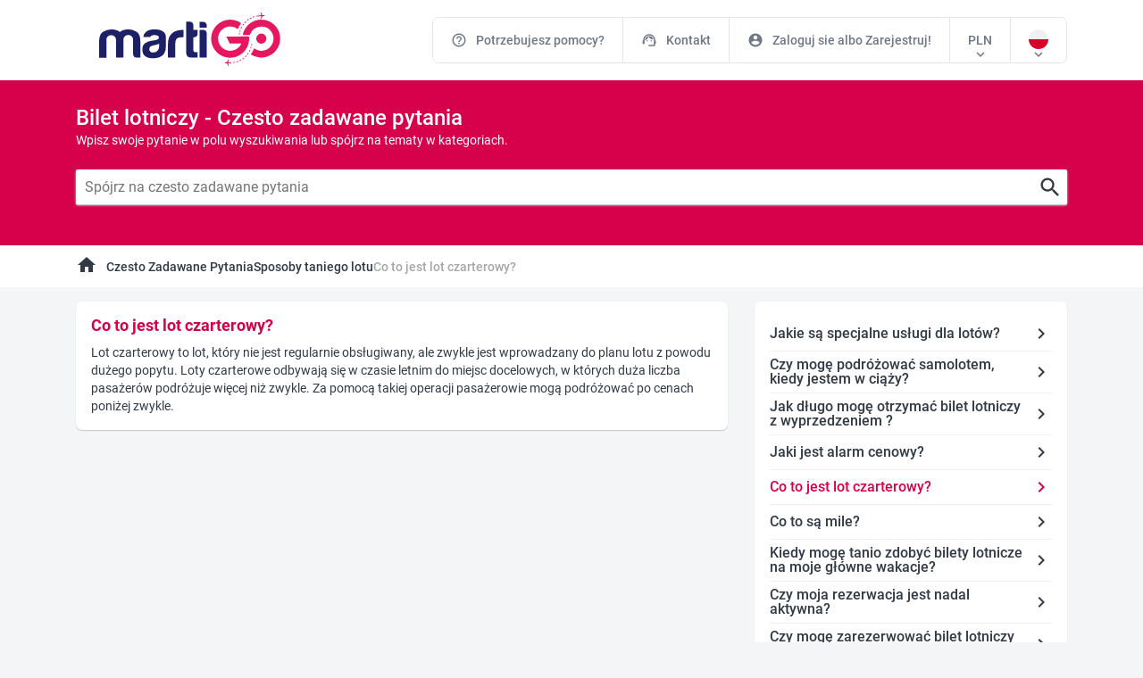

--- FILE ---
content_type: text/html; charset=utf-8
request_url: https://www.martigo.pl/cms/czesto-zadawane-pytania/sposoby-taniego-lotu/co-to-jest-lot-czarterowy
body_size: 33970
content:
<!DOCTYPE html><html lang="pl-PL"><head><script>(function(w,i,g){w[g]=w[g]||[];if(typeof w[g].push=='function')w[g].push(i)})
(window,'GT-PJSWNFCV','google_tags_first_party');</script><script async src="/3du0/"></script>
			<script>
				window.dataLayer = window.dataLayer || [];
				function gtag(){dataLayer.push(arguments);}
				gtag('js', new Date());
				gtag('set', 'developer_id.dYzg1YT', true);
				gtag('config', 'GT-PJSWNFCV');
			</script>
			
      <meta charset="utf-8">
      <title>Co to jest lot czarterowy?</title>
      <base href="/">
      <meta name="viewport" content="width=device-width, initial-scale=1, shrink-to-fit=no, minimum-scale=1, user-scalable=no">
      <link rel="icon" type="image/x-icon" href="favicon.ico">
      <!--<link href="https://fonts.googleapis.com/icon?family=Material+Icons"
        rel="preload"
        as="style"
        onload="this.rel = 'stylesheet'"
  />-->
      <link rel="icon" type="image/x-icon" href="favicon.ico">
      <meta name="theme-color" content="#1976d2">

      <script>
         // This executes on chrome and EDGE only as tested
         document.fonts.onloadingdone = function (fontFaceSetEvent) {
            // console.log(fontFaceSetEvent.fontfaces) to see the available fonts which have been loaded
            // and change the font family name according to your font family requirement
            const fontName = 'Material Icons';
            addMakeIconsVisibleClass();
         };

         // Fallback - call below function if not chrome (or EDGE)
         addMakeIconsVisibleClass();

         function addMakeIconsVisibleClass() {
            let style = document.createElement('style');
            style.innerHTML = '.material-icons { opacity: 1 !important;max-width: none !important;   }';
            document.getElementsByTagName('head')[0].appendChild(style);
         }
      </script>
      <!-- Google Tag Manager -->
      <script>(function(w,d,s,l,i){w[l]=w[l]||[];w[l].push({'gtm.start':
      new Date().getTime(),event:'gtm.js'});var f=d.getElementsByTagName(s)[0],
      j=d.createElement(s),dl=l!='dataLayer'?'&l='+l:'';j.async=true;j.src=
      'https://www.googletagmanager.com/gtm.js?id='+i+dl;f.parentNode.insertBefore(j,f);
      })(window,document,'script','dataLayer','GTM-THTBH7Q');</script>
      <!-- End Google Tag Manager -->
   <link rel="stylesheet" href="styles.5dc4ea77149ce0d49d4a.css"><style ng-transition="serverApp">.isLoaded[_ngcontent-sc53]{display:block!important}.common-loader[_ngcontent-sc53]{display:none;position:fixed;width:100%;height:100%;background:red;z-index:999}#isCookie[_ngcontent-sc53]{position:fixed;width:100%;height:max-content;border-radius:0;bottom:0!important;top:inherit!important;color:#fff;font-size:14px;padding:5px;z-index:999;background:rgba(0,0,0,.7);transition:height .3s ease-in-out}#isCookie[_ngcontent-sc53]   .cookiecont[_ngcontent-sc53]{display:flex;padding:5px 0;justify-content:center;align-items:center}#isCookie[_ngcontent-sc53]   .cookiecont[_ngcontent-sc53]   span[_ngcontent-sc53]{width:100%}#isCookie[_ngcontent-sc53]   .cookiecont[_ngcontent-sc53]   button[_ngcontent-sc53]{cursor:pointer;margin:0;border-radius:4px;height:25px;padding:0 20px;font-size:14px;font-weight:400;background:rgba(0,0,0,.5);zoom:1;border:1px solid #fff;color:#fff;display:inline-block;white-space:nowrap;transition:all .3s}#isCookie[_ngcontent-sc53]   .cookiecont[_ngcontent-sc53]   button[_ngcontent-sc53]:hover{background-color:#e5185f}#isCookie[_ngcontent-sc53]   i[_ngcontent-sc53]{top:1px!important}</style><style ng-transition="serverApp"></style><style ng-transition="serverApp">#whatsapp_chat[_ngcontent-sc122]{background-image:url(https://res.cloudinary.com/dhvtj6v8j/image/upload/v1605117651/whatsapp_eiv44e.png);position:fixed!important;bottom:20px!important;right:20px!important;width:55px!important;height:55px!important;overflow:hidden;visibility:visible;background-size:90%;background-position:center;background-repeat:no-repeat;z-index:998}</style><style ng-transition="serverApp">.mobil-header-menu[_ngcontent-sc118]{white-space:nowrap;width:100%;background:#161b5a;overflow-y:scroll;border-top:1px solid #12174d}.mobil-header-menu[_ngcontent-sc118]   ul[_ngcontent-sc118]{display:flex;align-items:center;justify-content:flex-start;margin:0 10px;width:100%}.mobil-header-menu[_ngcontent-sc118]   ul[_ngcontent-sc118]   li[_ngcontent-sc118]{width:max-content;padding:10px;display:flex;justify-content:center}.mobil-header-menu[_ngcontent-sc118]   ul[_ngcontent-sc118]   li[_ngcontent-sc118]:first-child{border-bottom:3px solid #e6126a}.mobil-header-menu[_ngcontent-sc118]   ul[_ngcontent-sc118]   li[_ngcontent-sc118]   a[_ngcontent-sc118]{color:#fff;font-weight:600;font-size:16px;display:flex;align-items:center;text-decoration:none}.mobil-header-menu[_ngcontent-sc118]   ul[_ngcontent-sc118]   li[_ngcontent-sc118]   i[_ngcontent-sc118]{font-size:16px;margin-right:5px}</style><style ng-transition="serverApp">.mgo-footer[_ngcontent-sc120]{background:#121958;padding:25px 0}.mgo-footer[_ngcontent-sc120]   .footer-menu-title[_ngcontent-sc120]{display:block;text-transform:capitalize;font-size:18px;line-height:1;color:#ffffffde;font-weight:400;padding-bottom:10px}.mgo-footer[_ngcontent-sc120]   ul[_ngcontent-sc120]   li[_ngcontent-sc120]{position:relative;display:block;margin-bottom:8px;height:20px}.mgo-footer[_ngcontent-sc120]   ul[_ngcontent-sc120]   li[_ngcontent-sc120]   a[_ngcontent-sc120]{color:#ffffffde;font-size:14px;font-weight:300;line-height:20px;display:block;overflow:hidden;white-space:nowrap;text-overflow:ellipsis;text-decoration:none;transition:all .3s}.mgo-footer[_ngcontent-sc120]   ul[_ngcontent-sc120]   li[_ngcontent-sc120]   a[_ngcontent-sc120]:hover{color:#fff;text-decoration:underline}.mgo-footer[_ngcontent-sc120]   .phone-list[_ngcontent-sc120]   li[_ngcontent-sc120]{display:flex;align-items:center}.mgo-footer[_ngcontent-sc120]   .phone-list[_ngcontent-sc120]   li[_ngcontent-sc120]   img[_ngcontent-sc120]{width:22px;margin-right:5px}.mgo-footer[_ngcontent-sc120]   .phone-list[_ngcontent-sc120]   li[_ngcontent-sc120]   a[_ngcontent-sc120]{display:flex;align-items:center;cursor:pointer}.mgo-footer[_ngcontent-sc120]   .phone-list[_ngcontent-sc120]   li[_ngcontent-sc120]   i[_ngcontent-sc120]{margin-right:5px}#copyright[_ngcontent-sc120]{background:#ffffff;padding:20px}#copyright[_ngcontent-sc120]   p[_ngcontent-sc120]{display:block;text-align:center;font-size:14px;color:#6f7884}#footer-links[_ngcontent-sc120]{background:#eff2f4;padding:20px}#footer-links[_ngcontent-sc120]   ul[_ngcontent-sc120]{align-items:center}#footer-links[_ngcontent-sc120]   ul[_ngcontent-sc120]   li[_ngcontent-sc120]{align-items:center;display:flex;padding:5px}#footer-links[_ngcontent-sc120]   ul[_ngcontent-sc120]   li[_ngcontent-sc120]   img[_ngcontent-sc120]{width:24px;margin-right:5px}#footer-links[_ngcontent-sc120]   ul[_ngcontent-sc120]   li[_ngcontent-sc120]   a[_ngcontent-sc120]{text-decoration:none;color:#323a45;transition:all .3s;white-space:nowrap}#footer-links[_ngcontent-sc120]   ul[_ngcontent-sc120]   li[_ngcontent-sc120]   a[_ngcontent-sc120]:hover{color:#e5185f}</style><style ng-transition="serverApp">.activeFaq[_ngcontent-sc114]   a[_ngcontent-sc114], .activeFaq[_ngcontent-sc114]   i[_ngcontent-sc114]{color:#d6014a}</style><style ng-transition="serverApp">.breadcrumbs-area[_ngcontent-sc200]{background:#fff}.breadcrumbs-area[_ngcontent-sc200]   .breadcrumbs[_ngcontent-sc200]{display:flex;align-items:center;background:#fff}.breadcrumbs-area[_ngcontent-sc200]   .breadcrumbs[_ngcontent-sc200]   li[_ngcontent-sc200]{padding:10px 0;position:relative;text-align:center}.breadcrumbs-area[_ngcontent-sc200]   .breadcrumbs[_ngcontent-sc200]   li[_ngcontent-sc200]   a[_ngcontent-sc200]{color:#323a45;font-size:14px;font-weight:500}.breadcrumbs-area[_ngcontent-sc200]   .breadcrumbs[_ngcontent-sc200]   li[_ngcontent-sc200]   a[_ngcontent-sc200]:hover{text-decoration:underline;transition:all .3s;color:#e5185f}.breadcrumbs-area[_ngcontent-sc200]   .breadcrumbs[_ngcontent-sc200]   li[_ngcontent-sc200]:last-child   a[_ngcontent-sc200]{color:#a7a7a7}.breadcrumbs-area[_ngcontent-sc200]   .breadcrumbs[_ngcontent-sc200]   li[_ngcontent-sc200]:not(.breadcrumbs-area   .breadcrumbs[_ngcontent-sc200]   li[_ngcontent-sc200]:first-child){padding:10px}.breadcrumbs-area[_ngcontent-sc200]   .breadcrumbs[_ngcontent-sc200]   li[_ngcontent-sc200]:first-child{padding-right:10px}.breadcrumbs-area[_ngcontent-sc200]   .breadcrumbs[_ngcontent-sc200]   li[_ngcontent-sc200]:not(.breadcrumbs-area   .breadcrumbs[_ngcontent-sc200]   li[_ngcontent-sc200]:last-child, .breadcrumbs-area[_ngcontent-sc200]   .breadcrumbs[_ngcontent-sc200]   li[_ngcontent-sc200]:first-child):after{position:absolute;content:"/";right:-5px}</style><meta name="description" content="Lot czarterowy to lot, który nie jest regularnie obsługiwany, ale zwykle jest wprowadzany do planu lotu z powodu dużego popytu."></head>
   <body>
      <app-root _nghost-sc53="" ng-version="12.2.16"><martigo-app-header _ngcontent-sc53="" _nghost-sc118="" class="ng-tns-c118-0 ng-star-inserted"><div _ngcontent-sc118="" class="mgo-header ng-tns-c118-0 ng-star-inserted"><div _ngcontent-sc118="" class="container ng-tns-c118-0"><div _ngcontent-sc118="" class="row align-items-center justify-content-center ng-tns-c118-0"><div _ngcontent-sc118="" class="col-2 d-lg-none ng-tns-c118-0"><a _ngcontent-sc118="" class="mobil-call-center d-flex d-md-none justify-content-center align-items-center ng-tns-c118-0" href="tel:+43 1 90 94 500"><span _ngcontent-sc118="" class="material-icons ng-tns-c118-0">call</span></a></div><div _ngcontent-sc118="" class="d-none col-lg-3 d-lg-block header-logo text-center ng-tns-c118-0"><a _ngcontent-sc118="" routerlink="/" class="ng-tns-c118-0" href="/"><img _ngcontent-sc118="" src="https://cdn.martigo.com/custom/logo.header.svg" alt="Martigo" class="ng-tns-c118-0"></a></div><div _ngcontent-sc118="" class="col-8 d-lg-none header-logo text-center ng-tns-c118-0"><a _ngcontent-sc118="" routerlink="/" class="ng-tns-c118-0" href="/"><img _ngcontent-sc118="" src="https://cdn.martigo.com/custom/white-logo.svg" alt="Martigo" style="width: 130px;" class="ng-tns-c118-0"></a></div><div _ngcontent-sc118="" class="col-2 col-lg-9 text-right ng-tns-c118-0"><div _ngcontent-sc118="" class="d-lg-none ng-tns-c118-0"><i _ngcontent-sc118="" class="material-icons ng-tns-c118-0 ng-star-inserted">menu</i><!----><a _ngcontent-sc118="" class="ng-tns-c118-0"><!----></a></div><div _ngcontent-sc118="" class="d-none d-lg-block ng-tns-c118-0"><ul _ngcontent-sc118="" class="header-menu-list ng-tns-c118-0"><li _ngcontent-sc118="" class="ng-tns-c118-0 ng-star-inserted"><a _ngcontent-sc118="" class="ng-tns-c118-0" href="/cms/czesto-zadawane-pytania"><i _ngcontent-sc118="" class="material-icons ng-tns-c118-0">help_outline</i> Potrzebujesz pomocy?</a></li><li _ngcontent-sc118="" class="ng-tns-c118-0 ng-star-inserted"><a _ngcontent-sc118="" class="ng-tns-c118-0" href="/cms/passenger-service/kontakt"><i _ngcontent-sc118="" class="material-icons ng-tns-c118-0">support_agent</i> Kontakt</a></li><li _ngcontent-sc118="" class="ng-tns-c118-0 ng-star-inserted"><a _ngcontent-sc118="" class="ng-tns-c118-0" href="/account/login"><i _ngcontent-sc118="" class="material-icons ng-tns-c118-0">account_circle</i> Zaloguj sie albo Zarejestruj!</a></li><!----><li _ngcontent-sc118="" class="ng-tns-c118-0 ng-star-inserted"><a _ngcontent-sc118="" href="javascript:void(0);" class="ng-tns-c118-0"><span _ngcontent-sc118="" class="ng-tns-c118-0">PLN</span></a><i _ngcontent-sc118="" class="material-icons ng-tns-c118-0">expand_more</i></li><!----><li _ngcontent-sc118="" class="ng-tns-c118-0 ng-star-inserted"><a _ngcontent-sc118="" href="javascript:void(0);" class="ng-tns-c118-0"><span _ngcontent-sc118="" class="ng-tns-c118-0"><img _ngcontent-sc118="" alt="" title="" style="width: 22px; height: 22px;" class="ng-tns-c118-0" src="https://cdn.martigo.com/flag_round/flag.PL.svg"></span></a><i _ngcontent-sc118="" class="material-icons ng-tns-c118-0">expand_more</i></li><!----></ul></div></div></div></div></div><!----><div _ngcontent-sc118="" class="mobil-menu ng-tns-c118-0"><div _ngcontent-sc118="" class="mobile-popup ng-tns-c118-0 ng-trigger ng-trigger-mobilePopupRight" style="right:-100vw;"><div _ngcontent-sc118="" class="mobile-popup__header ng-tns-c118-0"><span _ngcontent-sc118="" class="ng-tns-c118-0">Menu</span><i _ngcontent-sc118="" class="material-icons ng-tns-c118-0">close</i></div><div _ngcontent-sc118="" class="mobile-popup__content ng-tns-c118-0"><div _ngcontent-sc118="" class="mobile-user-operation ng-tns-c118-0"><div _ngcontent-sc118="" class="mobile-user-operation-buttons ng-tns-c118-0"><a _ngcontent-sc118="" id="mobil_country_btn" class="ng-tns-c118-0"><img _ngcontent-sc118="" style="width: 22px; height: 22px;" class="ng-tns-c118-0" src="https://cdn.martigo.com/flag_round/flag.PL.svg" alt="PL" title="PL"> PL <i _ngcontent-sc118="" class="material-icons ng-tns-c118-0">expand_more</i></a><a _ngcontent-sc118="" id="mobil_currency_btn" class="ng-tns-c118-0">PLN <i _ngcontent-sc118="" class="material-icons ng-tns-c118-0">expand_more</i></a></div></div><ul _ngcontent-sc118="" class="mobile-menu-list ng-tns-c118-0"><li _ngcontent-sc118="" class="ng-tns-c118-0 ng-star-inserted" style=""><i _ngcontent-sc118="" class="material-icons ng-tns-c118-0">help_outline</i><a _ngcontent-sc118="" href="javascript:;" class="ng-tns-c118-0">Potrzebujesz pomocy?</a><i _ngcontent-sc118="" class="material-icons ng-tns-c118-0">chevron_right</i></li><li _ngcontent-sc118="" class="ng-tns-c118-0 ng-star-inserted" style=""><i _ngcontent-sc118="" class="material-icons ng-tns-c118-0">support_agent</i><a _ngcontent-sc118="" href="javascript:;" class="ng-tns-c118-0">Kontakt</a><i _ngcontent-sc118="" class="material-icons ng-tns-c118-0">chevron_right</i></li><li _ngcontent-sc118="" class="ng-tns-c118-0 ng-star-inserted" style=""><i _ngcontent-sc118="" class="material-icons ng-tns-c118-0">account_circle</i><a _ngcontent-sc118="" href="javascript:;" class="ng-tns-c118-0">Zaloguj sie albo Zarejestruj!</a><i _ngcontent-sc118="" class="material-icons ng-tns-c118-0">chevron_right</i></li><!----></ul><div _ngcontent-sc118="" class="mobile-phone-box ng-tns-c118-0"><span _ngcontent-sc118="" class="ng-tns-c118-0"><img _ngcontent-sc118="" src="https://cdn.martigo.com/custom/call_center_agent.svg" alt="" title="" class="ng-tns-c118-0"></span><span _ngcontent-sc118="" class="ng-tns-c118-0"><p _ngcontent-sc118="" class="ng-tns-c118-0">Czy podoba Ci sie rezerwacja telefoniczna?</p><a _ngcontent-sc118="" href="tel:+43 1 909 45 00" class="ng-tns-c118-0">Zadzwon do nas teraz !</a></span></div><div _ngcontent-sc118="" class="ng-tns-c118-0"></div></div></div></div><!----><!----><div _ngcontent-sc118="" id="mobil-header-menu" class="mobil-header-menu d-md-none ng-tns-c118-0 ng-star-inserted"><ul _ngcontent-sc118="" class="ng-tns-c118-0"><li _ngcontent-sc118="" class="ng-tns-c118-0 ng-star-inserted"><a _ngcontent-sc118="" class="ng-tns-c118-0"><i _ngcontent-sc118="" class="material-icons ng-tns-c118-0">flight_takeoff</i> Loty </a></li><li _ngcontent-sc118="" class="ng-tns-c118-0 ng-star-inserted"><a _ngcontent-sc118="" class="ng-tns-c118-0"><i _ngcontent-sc118="" class="material-icons ng-tns-c118-0">bed</i> Hotele </a></li><li _ngcontent-sc118="" class="ng-tns-c118-0 ng-star-inserted"><a _ngcontent-sc118="" class="ng-tns-c118-0"><i _ngcontent-sc118="" class="material-icons ng-tns-c118-0">luggage</i> Wyjazdy zorganizowane </a></li><li _ngcontent-sc118="" class="ng-tns-c118-0 ng-star-inserted"><a _ngcontent-sc118="" class="ng-tns-c118-0"><i _ngcontent-sc118="" class="material-icons ng-tns-c118-0">directions_car</i> Samochody </a></li><li _ngcontent-sc118="" class="ng-tns-c118-0 ng-star-inserted"><a _ngcontent-sc118="" class="ng-tns-c118-0"><i _ngcontent-sc118="" class="material-icons ng-tns-c118-0">sim_card</i> eSIM </a></li><!----></ul></div><!----><!----></martigo-app-header><!----><martigo-app-main-layout _ngcontent-sc53="" _nghost-sc119=""><div _ngcontent-sc119="" id="martigo"><router-outlet _ngcontent-sc119=""></router-outlet><martigo-app-faq-detail _nghost-sc114="" class="ng-star-inserted"><div _ngcontent-sc114="" class="faq-search-area"><div _ngcontent-sc114="" class="container"><martigo-app-faq-search _ngcontent-sc114="" _nghost-sc199=""><h2 _ngcontent-sc199="">Bilet lotniczy - Czesto zadawane pytania</h2><p _ngcontent-sc199="">Wpisz swoje pytanie w polu wyszukiwania lub spójrz na tematy w kategoriach.</p><div _ngcontent-sc199="" class="faq-search-input"><input _ngcontent-sc199="" type="text" placeholder="Spójrz na czesto zadawane pytania"><i _ngcontent-sc199="" class="material-icons">search</i></div></martigo-app-faq-search></div></div><martigo-app-faq-breadcrumbs _ngcontent-sc114="" _nghost-sc200=""><div _ngcontent-sc200="" class="breadcrumbs-area"><div _ngcontent-sc200="" class="container"><ul _ngcontent-sc200="" class="breadcrumbs"><li _ngcontent-sc200=""><a _ngcontent-sc200="" routerlink="/" href="/"><i _ngcontent-sc200="" class="material-icons">home</i></a></li><li _ngcontent-sc200=""><a _ngcontent-sc200="" href="/cms/czesto-zadawane-pytania">Czesto Zadawane Pytania</a></li><li _ngcontent-sc200="" class="ng-star-inserted"><a _ngcontent-sc200="" href="/cms/czesto-zadawane-pytania/sposoby-taniego-lotu">Sposoby taniego lotu</a></li><!----><li _ngcontent-sc200="" class="ng-star-inserted"><a _ngcontent-sc200="" href="/cms/czesto-zadawane-pytania/sposoby-taniego-lotu/co-to-jest-lot-czarterowy">Co to jest lot czarterowy?</a></li><!----></ul></div></div></martigo-app-faq-breadcrumbs><br _ngcontent-sc114=""><div _ngcontent-sc114="" class="container"><div _ngcontent-sc114="" class="row"><div _ngcontent-sc114="" class="col-12 col-md-8"><div _ngcontent-sc114="" class="faq-detail-box"><h1 _ngcontent-sc114="">Co to jest lot czarterowy?</h1><p _ngcontent-sc114=""><p>Lot czarterowy to lot, który nie jest regularnie obsługiwany, ale zwykle jest wprowadzany do planu lotu z powodu dużego popytu. Loty czarterowe odbywają się w czasie letnim do miejsc docelowych, w których duża liczba pasażerów podróżuje więcej niż zwykle. Za pomocą takiej operacji pasażerowie mogą podróżować po cenach poniżej zwykle.</p></p></div></div><div _ngcontent-sc114="" class="col-12 col-md-4"><div _ngcontent-sc114="" class="faq-detail-box"><span _ngcontent-sc114="" class="faq-detail-row ng-star-inserted"><a _ngcontent-sc114="" href="/cms/czesto-zadawane-pytania/sposoby-taniego-lotu/jakie-sa-specjalne-us%C5%82ugi-dla-lotow">Jakie są specjalne usługi dla lotów?</a><i _ngcontent-sc114="" class="material-icons">chevron_right</i></span><span _ngcontent-sc114="" class="faq-detail-row ng-star-inserted"><a _ngcontent-sc114="" href="/cms/czesto-zadawane-pytania/sposoby-taniego-lotu/czy-moge-podrozowac-samolotem-kiedy-jestem-w-ciazy">Czy mogę podróżować samolotem, kiedy jestem w ciąży?</a><i _ngcontent-sc114="" class="material-icons">chevron_right</i></span><span _ngcontent-sc114="" class="faq-detail-row ng-star-inserted"><a _ngcontent-sc114="" href="/cms/czesto-zadawane-pytania/sposoby-taniego-lotu/jak-d%C5%82ugo-moge-otrzymac-bilet-lotniczy-z-wyprzedzeniem">Jak długo mogę otrzymać bilet lotniczy z wyprzedzeniem ?</a><i _ngcontent-sc114="" class="material-icons">chevron_right</i></span><span _ngcontent-sc114="" class="faq-detail-row ng-star-inserted"><a _ngcontent-sc114="" href="/cms/czesto-zadawane-pytania/sposoby-taniego-lotu/jaki-jest-alarm-cenowy">Jaki jest alarm cenowy?</a><i _ngcontent-sc114="" class="material-icons">chevron_right</i></span><span _ngcontent-sc114="" class="faq-detail-row activeFaq ng-star-inserted"><a _ngcontent-sc114="" href="/cms/czesto-zadawane-pytania/sposoby-taniego-lotu/co-to-jest-lot-czarterowy">Co to jest lot czarterowy?</a><i _ngcontent-sc114="" class="material-icons">chevron_right</i></span><span _ngcontent-sc114="" class="faq-detail-row ng-star-inserted"><a _ngcontent-sc114="" href="/cms/czesto-zadawane-pytania/sposoby-taniego-lotu/co-to-sa-mile">Co to są mile?</a><i _ngcontent-sc114="" class="material-icons">chevron_right</i></span><span _ngcontent-sc114="" class="faq-detail-row ng-star-inserted"><a _ngcontent-sc114="" href="/cms/czesto-zadawane-pytania/sposoby-taniego-lotu/kiedy-moge-tanio-zdobyc-bilety-lotnicze-na-moje-g%C5%82owne-wakacje">Kiedy mogę tanio zdobyć bilety lotnicze na moje główne wakacje?</a><i _ngcontent-sc114="" class="material-icons">chevron_right</i></span><span _ngcontent-sc114="" class="faq-detail-row ng-star-inserted"><a _ngcontent-sc114="" href="/cms/czesto-zadawane-pytania/sposoby-taniego-lotu/czy-moja-rezerwacja-jest-nadal-aktywna">Czy moja rezerwacja jest nadal aktywna?</a><i _ngcontent-sc114="" class="material-icons">chevron_right</i></span><span _ngcontent-sc114="" class="faq-detail-row ng-star-inserted"><a _ngcontent-sc114="" href="/cms/czesto-zadawane-pytania/sposoby-taniego-lotu/czy-moge-zarezerwowac-bilet-lotniczy-lub-hotel-bez-zakupu">Czy mogę zarezerwować bilet lotniczy lub hotel bez zakupu?</a><i _ngcontent-sc114="" class="material-icons">chevron_right</i></span><!----></div></div></div></div></martigo-app-faq-detail><!----></div></martigo-app-main-layout><martigo-app-footer _ngcontent-sc53="" _nghost-sc120="" class="ng-star-inserted"><footer _ngcontent-sc120="" class="mgo-footer"><div _ngcontent-sc120="" class="container"><div _ngcontent-sc120="" class="row"><!----><!----><div _ngcontent-sc120="" class="col-md-2 col-md-3"><span _ngcontent-sc120="" class="footer-menu-title">Prawa pasazera</span><ul _ngcontent-sc120=""><li _ngcontent-sc120="" class="ng-star-inserted"><a _ngcontent-sc120="" href="/cms/passenger-service/kontakt">Kontakt</a></li><li _ngcontent-sc120="" class="ng-star-inserted"><a _ngcontent-sc120="" href="/cms/passenger-service/polityka-prywatnosci">Polityka prywatności</a></li><li _ngcontent-sc120="" class="ng-star-inserted"><a _ngcontent-sc120="" href="/cms/passenger-service/ogolne-warunki-handlowe">Ogólne warunki handlowe</a></li><li _ngcontent-sc120="" class="ng-star-inserted"><a _ngcontent-sc120="" href="/cms/passenger-service/warunki-korzystania">Warunki korzystania</a></li><!----></ul></div><div _ngcontent-sc120="" class="col-md-2 col-md-5"><span _ngcontent-sc120="" class="footer-menu-title">O nas</span><ul _ngcontent-sc120=""><li _ngcontent-sc120="" class="ng-star-inserted"><a _ngcontent-sc120="" href="/cms/about/dlaczego-martigo">Dlaczego MartiGO?</a></li><li _ngcontent-sc120="" class="ng-star-inserted"><a _ngcontent-sc120="" href="/cms/about/o-nas">O nas</a></li><li _ngcontent-sc120="" class="ng-star-inserted"><a _ngcontent-sc120="" href="/cms/about/nota-prawna">Nota prawna</a></li><!----></ul></div><div _ngcontent-sc120="" class="col-md-4"><span _ngcontent-sc120="" class="footer-menu-title">Jestesmy zawsze tutaj dla Ciebie!</span><ul _ngcontent-sc120="" class="phone-list"><li _ngcontent-sc120=""><img _ngcontent-sc120="" alt="" title="" src="https://cdn.martigo.com/flag_round/flag.pl.svg"><a _ngcontent-sc120="" href="tel: +48 22 266 20 44">+48 22 266 20 44</a></li><li _ngcontent-sc120=""><a _ngcontent-sc120=""><i _ngcontent-sc120="" class="material-icons">support_agent</i> Zobacz inne numery telefonów</a></li></ul></div></div></div></footer><!----><div _ngcontent-sc120="" id="copyright"><div _ngcontent-sc120="" class="container"><p _ngcontent-sc120="">© MartiGo 2026 All rights reserved</p></div></div><!----></martigo-app-footer><!----><!----><martigo-app-whatsapp _ngcontent-sc53="" _nghost-sc122="" style="display:block;"><!----><!----><!----><!----><!----><!----><!----><!----><!----><!----><!----><!----><!----><!----><!----><!----><!----><!----><!----><!----><!----><!----><!----><!----><!----><!----><!----></martigo-app-whatsapp><ngx-json-ld _ngcontent-sc53=""><script type="application/ld+json">{
  "@context": "https://schema.org",
  "@type": "Organization",
  "name": "martiGO",
  "url": "https://www.martigo.pl",
  "logo": "https://cdn.martigo.com/custom/logo.header.svg",
  "foundingDate": "2016",
  "founder": [
    {
      "@type": "Person",
      "name": "Kürsad Bicakci"
    },
    {
      "@type": "Person",
      "name": "Volkan Akin"
    },
    {
      "@type": "Person",
      "name": "Mansur Yilmaz"
    }
  ],
  "foundingLocation": {
    "@type": "Place",
    "address": {
      "@type": "PostalAddress",
      "addressLocality": "Wien",
      "addressCountry": "AT"
    }
  },
  "description": "martiGO ist ein OTA, das Flugtickets weltweit verkauft und 24/7-Support in mehreren Sprachen bietet.",
  "contactPoint": {
    "@type": "ContactPoint",
    "telephone": "+43-1-909-45-00",
    "contactType": "customer service",
    "availableLanguage": [
      "German",
      "English",
      "Turkish",
      "Arabic",
      "Tagalog"
    ]
  },
  "sameAs": [
    "https://www.facebook.com/martigocom",
    "https://www.instagram.com/martigocom",
    "https://www.tiktok.com/@martigocom"
  ],
  "address": {
    "@type": "PostalAddress",
    "streetAddress": "Quellenstraße",
    "postalCode": "1100",
    "addressLocality": "Wien",
    "addressCountry": "AT"
  }
}</script></ngx-json-ld><!----><!----></app-root>
      <!--Disable ios double Click-->
      <script type="text/javascript">
         let preLastTouchStartAt = 0;
         let lastTouchStartAt = 0;
         const delay = 500;

         document.addEventListener('touchstart', () => {
            preLastTouchStartAt = lastTouchStartAt;
            lastTouchStartAt = +new Date();
         });
         document.addEventListener('touchend', event => {
            const touchEndAt = +new Date();
            if (touchEndAt - preLastTouchStartAt < delay) {
               event.preventDefault();
               event.target.click();
            }
         });
      </script>
      <!--<script src="https://js.stripe.com/v3/"></script>-->
      <!--Disable ios double Click-->

      <!--<script type="text/javascript" src="https://www.saferpay.com/Fields/lib/1.2/saferpay-fields.js"></script>-->
      <!--<script type="text/javascript" src="https://core.spreedly.com/iframe/iframe-v1.min.js"></script>-->
      <!-- Google Tag Manager -->
      <script>(function(w,d,s,l,i){w[l]=w[l]||[];w[l].push({'gtm.start':
      new Date().getTime(),event:'gtm.js'});var f=d.getElementsByTagName(s)[0],
      j=d.createElement(s),dl=l!='dataLayer'?'&l='+l:'';j.async=true;j.src=
      'https://www.googletagmanager.com/gtm.js?id='+i+dl;f.parentNode.insertBefore(j,f);
      })(window,document,'script','dataLayer','GTM-THTBH7Q');</script>
      <!-- End Google Tag Manager -->
   <script src="runtime.c023bf347627138df3c9.js" defer=""></script><script src="polyfills.c67340399599da508c59.js" defer=""></script><script src="vendor.51277b84b29e7ae1aa67.js" defer=""></script><script src="main.37c59aadcc1d66f825ba.js" defer=""></script>

<script id="serverApp-state" type="application/json">{&q;transfer-translate-pl&q;:{&q;common_languages&q;:&q;Jezyk&q;,&q;search_departure&q;:&q;Leciec z&q;,&q;search_arrival&q;:&q;Leciec do&q;,&q;search_departuredate&q;:&q;Wyjazd&q;,&q;search_arrivaldate&q;:&q;Powracajacy&q;,&q;search_travellers&q;:&q;Pasazerowie&q;,&q;search_flight_button&q;:&q;Szukaj&q;,&q;search_adult&q;:&q;Dorosly&q;,&q;search_child&q;:&q;Dziecko (2-12)&q;,&q;search_baby&q;:&q;Niemowle (0-2)&q;,&q;search_directflight&q;:&q;Bezposrednie loty&q;,&q;search_oneway&q;:&q;Jednokierunkowa&q;,&q;search_circle&q;:&q;Powrót&q;,&q;search_ADT&q;:&q;Dorosly&q;,&q;search_CNN&q;:&q;Dziecko (2-12)&q;,&q;search_INF&q;:&q;Niemowle (0-2)&q;,&q;search_selectairport&q;:&q;Wybierz z miasta \\ lotniska&q;,&q;search_multi&q;:&q;Multistop&q;,&q;header_most&q;:&q;Moje wycieczki&q;,&q;header_needhelp&q;:&q;Wsparcie ?&q;,&q;header_log_in_or_sign_up&q;:&q;Zaloguj sie&q;,&q;header_log_in_fast_or_sign_up&q;:&q;Szybkie logowanie&q;,&q;header_select_language&q;:&q;Jezyk&q;,&q;header_menu_flight&q;:&q;Loty&q;,&q;header_menu_hotels&q;:&q;Hotele&q;,&q;header_menu_fligt_hotel&q;:&q;Loty + Hotele&q;,&q;header_menu_cars&q;:&q;Samochody&q;,&q;search_one_Way&q;:&q;Jednokierunkowa&q;,&q;search_round_trip&q;:&q;Powrót&q;,&q;search_multi_city&q;:&q;Multistopp&q;,&q;search_flying_from&q;:&q;leciec z&q;,&q;search_flying_to&q;:&q;Leciec do&q;,&q;search_passengers&q;:&q;Pasazerowie&q;,&q;search_baby_age&q;:&q;Niemowle (0-2)&q;,&q;search_city_or_airport&q;:&q;Z miasta \\ lotniska&q;,&q;search_date&q;:&q;Wybierz date&q;,&q;search_search&q;:&q;Szukaj&q;,&q;search_only_direct_flights&q;:&q;Tylko loty bezposrednie&q;,&q;search_select_airport&q;:&q;Wybierz lotnisko&q;,&q;search_change&q;:&q;Zmienic lot&q;,&q;content_we_are_always_here_for_you&q;:&q;Jestesmy zawsze tutaj dla Ciebie!&q;,&q;content_you_can_reach_our_call_centre_personnel_that_speaks_your_language_free_of_charge_twenty_four_seven&q;:&q;Nasze call center jest dostepne 24\\7 bezplatnie.&q;,&q;content_compare_airline_tickets_title&q;:&q;Porównaj bilety lotnicze&q;,&q;content_compare_airline_tickets&q;:&q;Nigdy nie bylo latwiej znalezc tanie bilety lotnicze wsród setek linii lotniczych i tysiecy lotów. Mozesz latwo porównac bilety lotnicze i ceny na MartiGO, a za jednym kliknieciem skorzystac ze specjalnych ofert wczesnej rezerwacji!&q;,&q;content_choose_with_ease_purchase_with_security_title&q;:&q;Wybierz z latwoscia, kupuj z bezpieczenstwem&q;,&q;content_choose_with_ease_purchase_with_security&q;:&q;Dzieki naszemu 30-letniemu doswiadczeniu oferujemy najlepsze ceny i opcje platnosci, jesli chodzi o rezerwacje biletu lotniczego. Mozesz skorzystac z karty Visa, MasterCard, Sofortüberweisung (Platnosc bezposrednia), merican Express i PayPal, aby kupic bilety lotnicze w calkowicie bezpiecznym srodowisku, dzieki naszym miedzynarodowym bezpiecznym certyfikatom zakupów.&q;,&q;social_subscribe_to_our_newsletter&q;:&q;Zarejestruj sie teraz,uzyskaj najbardziej przystepne ceny!&q;,&q;social_enter_your_email_adress&q;:&q;Napisz adres e-mail&q;,&q;social_or&q;:&q;Lub&q;,&q;social_phone_number&q;:&q;Wpisz numer&q;,&q;social_send&q;:&q;Zatwierdz&q;,&q;social_follow_us&q;:&q;Podazaj za nami&q;,&q;footer_customer_service&q;:&q;Prawa pasazera&q;,&q;footer_frequently_asked_questions&q;:&q;Czesto Zadawane Pytania&q;,&q;footer_privacy_policy&q;:&q;Polityka prywatnosci&q;,&q;footer_about_martiGo&q;:&q;O nas&q;,&q;footer_contact_us&q;:&q;Kontakt&q;,&q;footer_why_martigo&q;:&q;Dlaczego martiGO?&q;,&q;footer_general_terms_and_conditions&q;:&q;Ogólne warunki&q;,&q;footer_do_you_need_help&q;:&q;Potrzebujesz pomocy?&q;,&q;footer_passengers_with_special_needs_information&q;:&q;Pasazerowie o specjalnych potrzebach informacyjnych&q;,&q;footer_rebooking_cancellation&q;:&q;Zmiana rezerwacji i anulowanie rezerwacji&q;,&q;footer_passenger_rights&q;:&q;Prawa pasazerów&q;,&q;footer_how_can_I_make_a_reservation&q;:&q;Jak moge dokonac rezerwacji?&q;,&q;searharea_we_are_now_comparing_all_airlines&q;:&q;Uzyskiwanie najlepszych ofert z ponad 540 linii lotniczych dla Ciebie&q;,&q;searharea_info_cheap_tickets&q;:&q;Znajdz najlepsza cene z martiGO&q;,&q;filter_departure_airlines&q;:&q;Linie lotnicze odlotów&q;,&q;filter_arrival_airlines&q;:&q;Linie lotnicze przylotów&q;,&q;filter_number_of_stops&q;:&q;Przystanki&q;,&q;filter_price_filters&q;:&q;Przedzial cenowy&q;,&q;filter_connection_airport&q;:&q;Polaczenie z lotniskiem&q;,&q;filter_flight_duration&q;:&q;Czas lotu&q;,&q;filter_just&q;:&q;Tylko&q;,&q;result_previous_day&q;:&q;Poprzedni dzien&q;,&q;result_next_day&q;:&q;Nastepny dzien&q;,&q;result_search_result&q;:&q;Wyniki wyszukiwania&q;,&q;result_price&q;:&q;Cena&q;,&q;result_best_price&q;:&q;Najlepsza cena&q;,&q;result_direct_flights&q;:&q;Bezposredni lot&q;,&q;result_shortest_time&q;:&q;Najkrótszy czas&q;,&q;result_cheapst_price&q;:&q;Najlepsza cena za wyszukiwanie!&q;,&q;result_free_cancellation_within_the_next_Hours&q;:&q;Bezplatne anulowanie w ciagu X godzin&q;,&q;result_inbound&q;:&q;Wyjazd&q;,&q;result_outbound&q;:&q;Powrót&q;,&q;result_flight_details&q;:&q;Szczególy lotu&q;,&q;result_non_stop_flight&q;:&q;Bezposredni lot&q;,&q;result_seat_left&q;:&q;Siedzenie w lewo&q;,&q;result_per_person&q;:&q;Na osobe&q;,&q;result_inc_checked_luggage&q;:&q;Bagazu&q;,&q;result_total_price&q;:&q;Calkowita cena&q;,&q;result_clock&q;:&q;Godzina&q;,&q;result_flight_duration&q;:&q;Czas lotu&q;,&q;result_change_planes&q;:&q;Czas czuwania&q;,&q;result_flight_detail&q;:&q;Sczegoly Lotu &q;,&q;result_previous&q;:&q;Poprzedni&q;,&q;result_next&q;:&q;Kolejny&q;,&q;flightdetail_check&q;:&q;Szegoly Lotu&q;,&q;flightdetail_check_description&q;:&q;Sprawdz swoje dane osobowe&q;,&q;fligtdetal_close&q;:&q;Blisko&q;,&q;fligtdetal_baggage_costs&q;:&q;Prawa do bagazu&q;,&q;fligtdetal_number_of_passenger&q;:&q;Pasazerowie&q;,&q;fligtdetal_ticket_price&q;:&q;Cena biletu&q;,&q;fligtdetal_fee_price&q;:&q;Oplata za usluge&q;,&q;fligtdetal_subtotal&q;:&q;Suma czesciowa&q;,&q;fligtdetal_total_price&q;:&q;Calkowity&q;,&q;step_search&q;:&q;Wyszukiwanie lotów&q;,&q;step_passengers&q;:&q;Pasazerowie&q;,&q;step_passenger_passengers&q;:&q;Pasazerowie&q;,&q;step_passenger_adult&q;:&q;Dorosly&q;,&q;step_passenger_adult_description&q;:&q;Wiek doroslych pasazerów musi byc wiekszy niz wiek dziecka w dniu lotu&q;,&q;step_passenger_child_description&q;:&q;Wiek dziecka nie moze byc wyzszy niz 2-12 lat w drodze do domu lub w drodze powrotnej. Zmien typ pasazera na dziecko. Aby uzyskac wiecej informacji, skontaktuj sie z nami telefonicznie.&q;,&q;step_passenger_inf_description&q;:&q;Wiek dziecka nie moze byc dluzszy niz 2 lata, ani w drodze do domu, ani w drodze powrotnej. Zmien typ pasazera na dziecko. Aby uzyskac wiecej informacji, skontaktuj sie z nami telefonicznie.&q;,&q;step_passenger_child&q;:&q;Dziecko&q;,&q;step_passenger_baby&q;:&q;Niemowle&q;,&q;step_passenger_first_name&q;:&q;Imie&q;,&q;step_passenger_male&q;:&q;Meski&q;,&q;step_passenger_famale&q;:&q;Kobieta&q;,&q;step_passenger_contact_details&q;:&q;Informacje kontaktowe&q;,&q;step_passenger_email&q;:&q;E-mail&q;,&q;step_passenger_tel&q;:&q;Numer telefonu&q;,&q;step_passenger_postal_code&q;:&q;Kod pocztowy&q;,&q;step_passenger_country&q;:&q;Kraj&q;,&q;step_passenger_city&q;:&q;Miasto&q;,&q;step_passenger_adress&q;:&q;Adres&q;,&q;step_passenger_adress_next&q;:&q;Adres Next&q;,&q;step_passenger_continue&q;:&q;Dalej&q;,&q;login_or_sign_up&q;:&q;Zaloguj sie albo Zarejestruj!&q;,&q;select_language&q;:&q;Wybierz jezyk&q;,&q;menu_label&q;:&q;Menu&q;,&q;account_label&q;:&q;Moje konto&q;,&q;dont_have_an_acount_label&q;:&q;Nie masz jeszcze konta?&q;,&q;register_now&q;:&q;Zarejestruj sie teraz&q;,&q;do_you_already_have_an_account&q;:&q;Czy masz juz konto?&q;,&q;profile_label&q;:&q;Mój Profil   &q;,&q;password_change_label&q;:&q;Zmien haslo&q;,&q;address_label&q;:&q;Mój adres&q;,&q;my_flights_label&q;:&q;Mój lot&q;,&q;logout_label&q;:&q;Wyloguj&q;,&q;user_operations_label&q;:&q;Operacje uzytkownika&q;,&q;forgot_password&q;:&q;Zapomniales hasla ?&q;,&q;remember_me&q;:&q;Zapamietaj mnie&q;,&q;login_description&q;:&q;Czy masz juz konto? Zaloguj Sie.&q;,&q;enter_your_email_address&q;:&q;Wpisz swój adres e-mail.&q;,&q;enter_your_password&q;:&q;Wprowadz haslo.&q;,&q;create_your_account_now&q;:&q;Utwórz teraz swoje konto.&q;,&q;register_first_name_label&q;:&q;Imie / Nadane imie&q;,&q;register_first_lastname_label&q;:&q;Nazwisko&q;,&q;enter_your_password_confirm&q;:&q;Potwierdz swoje haslo.&q;,&q;register_confirm_label&q;:&q;Zgadzam sie z polityka prywatnosci i ogólnymi warunkami.&q;,&q;entry_airport_or_city_name&q;:&q;Wpisz nazwe lotniska lub miasta.&q;,&q;view_all_places&q;:&q;Pokaz wszystkie miasta&q;,&q;best_cities&q;:&q;Najlepsze miasta&q;,&q;subscribe_to_our_newsletter&q;:&q;Zapisz sie do naszego newslettera&q;,&q;airport_label&q;:&q;Lotnisko&q;,&q;age_label&q;:&q;Wiek&q;,&q;from_where_label&q;:&q;Wybierz lotnisko&q;,&q;please_choose_city_and_airport&q;:&q;Wprowadz nazwe lotniska lub miasta&q;,&q;phone_xxs_label&q;:&q;Numer telefonu&q;,&q;fax_xxs_label&q;:&q;Faks&q;,&q;safety_certificates&q;:&q;Certyfikaty bezpieczenstwa&q;,&q;paymet_methods_label&q;:&q;Metody Platnosci&q;,&q;save_your_time_and_money&q;:&q;Oszczedzaj  Pieniadze &q;,&q;all_label&q;:&q;Wszystko&q;,&q;flight_not_fount_description&q;:&q;Nie moglismy znalezc lotu, którego szukales ..&q;,&q;flight_connection&q;:&q;Polaczenie&q;,&q;total_count_label&q;:&q;Calkowity&q;,&q;filter_your_results_label&q;:&q;Filtruj wyniki&q;,&q;ADT&q;:&q;Dorosly&q;,&q;CNN&q;:&q;Dziecko&q;,&q;INF&q;:&q;Niemowle&q;,&q;price_detail_label&q;:&q;Szczególy ceny&q;,&q;price_detail_description_label&q;:&q;Sprawdz szczególy ceny&q;,&q;number_of_person_label&q;:&q;Liczba ludzi&q;,&q;birthday_label&q;:&q;Data urodzenia&q;,&q;name_surname_label&q;:&q;Imie nazwisko&q;,&q;gsm_label&q;:&q;GSM&q;,&q;check_label&q;:&q;Kontrola&q;,&q;you_can_find_all_details_here&q;:&q;Wszystkie szczególy dotyczace Twojego lotu.&q;,&q;change_label&q;:&q;Zmiana&q;,&q;apply_label&q;:&q;Zastosowac&q;,&q;user_confirm_title&q;:&q;Potwierdz swoje konto&q;,&q;user_confirm_error_title&q;:&q;Potwierdzenie uzytkownika nie powiodlo sie!&q;,&q;user_confirm_error_description&q;:&q;Podales niepoprawny kod bezpieczenstwa lub juz go zatwierdziles.&q;,&q;user_confirm_success_title&q;:&q;Pomyslnie zweryfikowales swoje czlonkostwo&q;,&q;user_confirm_success_description&q;:&q;Ukonczyles ostatni etap procesu czlonkostwa..&q;,&q;user_confirm_loading_title&q;:&q;Kontrola!&q;,&q;user_confirm_loading_description&q;:&q;Zatwierdzajac czlonkostwo, prosze czekac ...&q;,&q;choose_and_book&q;:&q;Plac i zarezerwuj teraz&q;,&q;gender_label&q;:&q;Plec&q;,&q;payment_fee_label&q;:&q;Oplata za usluge&q;,&q;payment_btn_label&q;:&q;Dokonaj platnosci&q;,&q;discount_code_label&q;:&q;Wprowadz kod rabatu&q;,&q;passenger_type_label&q;:&q;Typ pasazera&q;,&q;payment_flight_detail_notice_title&q;:&q;Czy wszystko jest takie samo jak twój paszport?&q;,&q;payment_flight_detail_notice_description_one&q;:&q;Sprawdz dokladnie swoje dane osobowe.&q;,&q;payment_flight_detail_notice_description_two&q;:&q;Jesli szczególy nie sa prawidlowe, pasazerowi moze odmówic przyjecia na poklad. Czesto bedziesz musial zakupic nowy (drozszy) bilet lub zaplacic ekstrato dokonac zmian.&q;,&q;newsletter_title&q;:&q;Rejestracja e-biuletynu&q;,&q;newsletter_btn&q;:&q;Zarejestruj sie za darmo&q;,&q;newsletter_btn_description&q;:&q;Subskrybuje biuletyn elektroniczny i chce byc informowany o aktualnych ofertach lotów, nowych destynacjach i poradach dotyczacych lotów.&q;,&q;newsletter_description&q;:&q;Mozesz skorzystac z naszego biuletynu: W Twojej skrzynce pocztowej znajduja sie specjalne oferty! Zapraszamy równiez na specjalne loterie. Jesli nie chcesz juz informacji, mozesz w dowolnym momencie zrezygnowac z biuletynu.&q;,&q;show_ticket&q;:&q;Zobacz bilet&q;,&q;payment_success_label&q;:&q;Twoja platnosc sie powiodla&q;,&q;go_home_btn&q;:&q;Powrót do strony glównej&q;,&q;register_notice_notification&q;:&q;Nie zapomnij zarejestrowac sie, aby jak najlepiej wykorzystac nasza strone!&q;,&q;payment_error_title&q;:&q;Byl problem.&q;,&q;payment_error_description&q;:&q;Wystapil problem z Twoja platnoscia i nie moglismy utworzyc Twojego biletu! Prosze spróbuj ponownie.&q;,&q;return_payment_page_btn&q;:&q;Przejdz do strony platnosci&q;,&q;payment_page_error_notification_title&q;:&q;Zadzwon do naszego centrum obslugi telefonicznej, aby uzyskac pomoc!&q;,&q;error_ticket_pross&q;:&q;Wystapil blad podczas tworzenia sprzedazy biletów&q;,&q;success_payment_description&q;:&q;Twoja platnosc sie powiodla i Twój bilet zostal zarezerwowany. Zyczymy milego lotu!&q;,&q;password_change_btn&q;:&q;Zmien haslo&q;,&q;ticket_success_title&q;:&q;Rezerwacja Udanych! &q;,&q;ticket_description_talk&q;:&q;Drogi&q;,&q;ticket_print_btn&q;:&q;Wydrukowac bilet&q;,&q;ticket_number_label&q;:&q;Numer biletu&q;,&q;proccess_btn_label&q;:&q;Transakcje&q;,&q;delete_label_btn&q;:&q;Jasny&q;,&q;post_address_label&q;:&q;Adres pocztowy&q;,&q;invoice_address_label&q;:&q;Adres rozliczeniowy&q;,&q;address_type_label&q;:&q;Typ adresu&q;,&q;add_address_btn&q;:&q;Dodaj adres&q;,&q;update_profile_btn&q;:&q;Zaktualizowac profil&q;,&q;profile_information_label&q;:&q;Twoja informacja&q;,&q;profile_update_notification&q;:&q;Twój profil zostal zaktualizowany&q;,&q;validation_error_label&q;:&q;Blad sprawdzania poprawnosci&q;,&q;success_update_notification&q;:&q;Pomyslnie zaktualizowany!&q;,&q;success_add_notification&q;:&q;Dodano pomyslnie!&q;,&q;success_remove_notification&q;:&q;Pomyslnie usunieto!&q;,&q;ticket_description_area&q;:&q;Ponizej znajduja sie szczególy biletu, które otrzymales od Martigo.com. Dziekujemy za wybranie nas jako Martigo i zyczymy udanego lotu.&q;,&q;next_label&q;:&q;Kolejny&q;,&q;prev_label&q;:&q;Poprzedni&q;,&q;unknown_error_label&q;:&q;Wystapil problem!&q;,&q;language_change_label&q;:&q;Pomyslnie zaktualizowales swoje preferencje jezykowe.&q;,&q;select_departure_date&q;:&q;Wybierz date wyjazdu.&q;,&q;select_arrival_date&q;:&q;Wybierz date powrotu.&q;,&q;mobile_search_choose&q;:&q;Wybierac&q;,&q;mobile_search_finish&q;:&q;Koniec&q;,&q;mobile_search_ticket_type&q;:&q;Typ biletu&q;,&q;mobile_search_notice&q;:&q;Wprowadz prawidlowe miasto lub lotnisko&q;,&q;select_currency&q;:&q;Waluta&q;,&q;EUR&q;:&q;€&q;,&q;TL&q;:&q;?&q;,&q;USD&q;:&q;$&q;,&q;HUF&q;:&q;HUF&q;,&q;PLN&q;:&q;PLN&q;,&q;SKK&q;:&q;SKK&q;,&q;BAM&q;:&q;BAM&q;,&q;CHF&q;:&q;CHF&q;,&q;DKK&q;:&q;DKK&q;,&q;GBP&q;:&q;GBP&q;,&q;HRK&q;:&q;HRK&q;,&q;NOK&q;:&q;NOK&q;,&q;SEK&q;:&q;SEK&q;,&q;filter_departure_hours&q;:&q;Godziny odlotów&q;,&q;filter_arrival_hours&q;:&q;Godziny powrotu&q;,&q;filter_morning&q;:&q;Rano&q;,&q;filter_noon&q;:&q;Popoludnie&q;,&q;filter_night&q;:&q;Wieczór&q;,&q;passenger_departure_baggage&q;:&q;Bagaż wyjazdowy&q;,&q;passenger_arrival_baggage&q;:&q;Bagaż zwrotny&q;,&q;passenger_no_baggage&q;:&q;Bez bagazu&q;,&q;content_failed_load&q;:&q;Wystapil blad podczas ladowania zawartosci&q;,&q;popup_information_title&q;:&q;BInformacja&q;,&q;popup_change_language_content_text&q;:&q;Czy chcesz kontynuowac, ta zmiana moze wplynac na ustawienia wyszukiwania ?&q;,&q;popup_flight_order&q;:&q;Sortuj wyniki&q;,&q;popup_flight_order_price_one&q;:&q;Wedlug ceny (rosnaco)&q;,&q;popup_flight_order_price_two&q;:&q;Wedlug ceny (malejaco)&q;,&q;popup_flight_order_time&q;:&q;Calkowity czas podrózy (krótszy)&q;,&q;popup_flight_order_ok&q;:&q;W porzadku&q;,&q;passenger_flight_not_fount&q;:&q;Nie wybrano lotów! Zostaniesz przekierowany na strone wyszukiwania lotów...&q;,&q;passenger_success_create_flight&q;:&q;Twoje informacje zostaly pomyslnie zapisane&q;,&q;check_information&q;:&q;Sprawdz informacje&q;,&q;repeat_search&q;:&q;Wyszukaj ponownie&q;,&q;an_error&q;:&q;Wystapil blad&q;,&q;validation_error&q;:&q;Wypelnij wymagane pola&q;,&q;result_flight_detail_show&q;:&q;Pokaz lot powrotny&q;,&q;result_flight_detail_hide&q;:&q;Ukryj lot powrotny&q;,&q;price_sort&q;:&q;Wedlug ceny (rosnaco)&q;,&q;price_desc_sort&q;:&q;Wedlug ceny (malejaco)&q;,&q;duration_sort&q;:&q;Czas trwania (krótszy)&q;,&q;popup_cancel_btn&q;:&q;Anulowanie&q;,&q;popup_delete_desc&q;:&q;Czy na pewno chcesz usunac?&q;,&q;popup_delete_title&q;:&q;Proces usuwania&q;,&q;user_panel_progress_btn&q;:&q;Transakcje&q;,&q;user_panel_report_a_problem&q;:&q;Zglos problem&q;,&q;customer_title_panel&q;:&q;Obsluga klienta&q;,&q;login_success_description&q;:&q;Pomyslnie zalogowany.&q;,&q;quick_register_btn&q;:&q;Zarejestruj sie teraz&q;,&q;quick_register_desc&q;:&q;Zarejestruj sie i skorzystaj z zalet&q;,&q;success_register_desc&q;:&q;Pomyslnie sie zarejestrowales.&q;,&q;minute_label&q;:&q;Minuta&q;,&q;hour_label&q;:&q;Godzina&q;,&q;direct_flight_label&q;:&q;Bezpośrednie loty&q;,&q;city_ankara&q;:&q;Ankara&q;,&q;city_izmir&q;:&q;İzmir&q;,&q;city_adana&q;:&q;Adana&q;,&q;city_mugla&q;:&q;Muğla&q;,&q;city_antalya&q;:&q;Antalya&q;,&q;city_nevsehir&q;:&q;Nevşehir&q;,&q;city_istanbul&q;:&q;İstanbul&q;,&q;city_kayseri&q;:&q;Kayseri&q;,&q;country_landing_title_tr&q;:&q;Turcja&q;,&q;country_landing_desc_one&q;:&q;Kliknij miasto, do którego chcesz pojechac, aby znalezc najlepsze loty&q;,&q;country_landing_desc_two&q;:&q;W regionie, w którym rózne cywilizacje, Anatolia ustanowionego na Turcji, tolerancja róznych narodowosci od wieków zyli w; tradycje, zwyczaje, grupy przekonan moga latwo wyrazac sie w harmonii. Naturalne piekno, zabytki, soczysty geografii, trzy strony wybrzeza otoczone morzem, w imieniu swiata uwalniajacego pyszne jedzenie, tolerancyjny i goscinnych ludzi Turcji to wspanialy kraj, który ocenia swieta dla milionów turystów rocznie.&q;,&q;popup_title_warning&q;:&q;Ostrzezenie&q;,&q;popup_flight_change_confirm&q;:&q;Potwierdzac&q;,&q;popup_flight_change_change&q;:&q;Zobacz wiecej lotów&q;,&q;popup_flight_change_desc1&q;:&q;Cena wybranego lotu ulegla zmianie. Aktualna cena&q;,&q;popup_flight_change_desc2&q;:&q;  Czy chcesz kontynuowac? ?&q;,&q;popup_flight_not_found_desc&q;:&q; Ten lot jest obecnie niedostepny&q;,&q;validation_error_email&q;:&q; E-mail pusty&q;,&q;validation_error_gender&q;:&q; Plec musi zostac wpisana&q;,&q;validation_error_agg&q;:&q; Nie zaakceptowales umowy&q;,&q;validation_error_name&q;:&q; Nazwa nie moze byc pusta&q;,&q;validation_error_surname&q;:&q; Nazwisko musi zostac wprowadzone&q;,&q;validation_search_error_baby_one&q;:&q; Maksymalne oblozenie wynosi 9, z wyjatkiem dziecka.\t&q;,&q;validation_search_error_baby_two&q;:&q; Liczba malych pasazerów nie moze przekraczac calkowitej liczby doroslych i ponad 65 pasazerów&q;,&q;validation_search_error_depdate_one&q;:&q;Brak daty wyjazdu!&q;,&q;validation_search_error_arrdate_one&q;:&q;Brakujaca data ladowania\t !&q;,&q;validation_search_error_depdate_two&q;:&q;Nie wprowadzono informacji o odjezdzie powrotnym !&q;,&q;validation_search_error_arrdate_two&q;:&q;Nie wprowadzono informacji o ladowaniu powrotnym !&q;,&q;validation_search_error_date_one&q;:&q;Lot wylotowy i wylot wylotowy nie moga byc takie same!&q;,&q;validation_search_error_deparea&q;:&q;Nie wprowadzono informacji o odjezdzie !&q;,&q;validation_search_error_arrarea&q;:&q;Informacje o ladowaniu nie zostaly wprowadzone !&q;,&q;search_flight_load_desc&q;:&q;Wyszukiwanie lotów !&q;,&q;page_faq_title&q;:&q;Najczesciej Zadawane Pytania &q;,&q;page_faq_title_categories&q;:&q;Najczesciej Zadawane Pytania &q;,&q;passenger_passport_label&q;:&q;Numer paszportu&q;,&q;payment_confirm_label&q;:&q;Zatwierdzenie&q;,&q;payment_confirm_amount&q;:&q;Ilosc&q;,&q;payment_confirm_payment_method&q;:&q;Metoda platnosci&q;,&q;flight_home_title&q;:&q;Porównaj, zarezerwuj i leć tanio z martiGO&q;,&q;flight_home_description&q;:&q;Porównuj ceny, rezerwuj najlepsze oferty lotów i korzystaj z obsługi klienta 24/7. Łatwo porównać, tanio zarezerwować: martiGO.&q;,&q;footer_cookie_notification&q;:&q;Korzystajac z naszej witryny, potwierdzasz, ze przeczytales i rozumiesz nasza Polityke dotyczaca plików cookie, Polityke prywatnosci i Warunki korzystania z uslugi.\n&q;,&q;flight_landing_page_title&q;:&q;Tanie loty do {city One}&g; {city Two} - MartiGO\n&q;,&q;flight_landing_page_description&q;:&q;Najlepsze oferty na {cityOne} - {cityTwo}. Najtansze loty z THY, Pegasus, Sunexpress i 540+ linii lotniczych znajduja sie na Martigo.com.&q;,&q;TRY&q;:&q;?&q;,&q;payment_first_pending_title&q;:&q;Sprawdzanie&q;,&q;payment_first_pending_description&q;:&q;Twoja platnosc jest sprawdzana, prosze czekac bez zadnych dzialan.\n&q;,&q;SaleNotFound&q;:&q;Upps Nie znaleziono sprzedazy, sprawdz swój numer mGO&q;,&q;SaleFlightNotFound&q;:&q;Upps Nie znaleziono sprzedazy, sprawdz swój numer mGO&q;,&q;ThisSalesConclude&q;:&q;Twój bilet zostal juz wydany, druga próba jest zablokowana&q;,&q;PaymentNotFound&q;:&q;Twoja platnosc nie powiodla sie, wiec sprzedaz biletów sie nie odbyla, nasze centrum obslugi skontaktuje sie z Toba jak najszybciej&q;,&q;PENDING&q;:&q;Oczekujac na potwierdzenie Twojej platnosci, Twój bilet zostanie do nas wyslany, gdy otrzymamy te platnosc. Centrum obslugi Skontaktuj sie z Toba jak najszybciej -&q;,&q;TicketPriceChanged&q;:&q;Twoja platnosc zostala pomyslnie wyslana do nas, ale nie otrzymano zadnej odpowiedzi z systemu lotniczego Call Center Skontaktuj sie z nami jak najszybciej&q;,&q;NotAblePNR&q;:&q;Er is een fout opgetreden bij het aanmaken van uw ticket. Ons callcenter neemt zo snel mogelijk contact met u op.&q;,&q;AirlineDidNotGivePNR&q;:&q;Twoja platnosc zostala pomyslnie wyslana do nas, ale nie otrzymano zadnej odpowiedzi z systemu lotniczego Call Center Skontaktuj sie z nami jak najszybciej&q;,&q;DuplicateBooking&q;:&q;Twój bilet zostal juz wydany, druga próba jest zablokowana&q;,&q;Failed&q;:&q;Twoja platnosc zostala pomyslnie wyslana do nas, ale nie otrzymano zadnej odpowiedzi z systemu lotniczego Call Center Skontaktuj sie z nami jak najszybciej&q;,&q;BookingPending&q;:&q;Uw betaling is met succes naar ons verzonden, maar er is geen reactie ontvangen van het luchtvaartsysteem Call Center Neem zo snel mogelijk contact met ons op&q;,&q;TicketEntegrationError&q;:&q;Twoja platnosc zostala pomyslnie wyslana do nas, ale nie otrzymano zadnej odpowiedzi z systemu lotniczego Call Center Skontaktuj sie z nami jak najszybciej&q;,&q;ticket_payment_success&q;:&q;Zatwierdzony&q;,&q;ticket_payment_error&q;:&q;Niezatwierdzone&q;,&q;ticket_pnr_title&q;:&q;Ticket NO:&q;,&q;ticket_payment_title&q;:&q;Informacje o platnosci&q;,&q;login_label_area&q;:&q;Zaloguj Sie&q;,&q;dep_arr_baggage&q;:&q;Dodaj bagaż&q;,&q;passenger_all_baggage_notice&q;:&q;Dotyczy wszystkich pasazerów.&q;,&q;info_sear_language_change&q;:&q;Obecnie nie mozna wykonac tego procesu.\n&q;,&q;mobile_tool_order&q;:&q;Sortowac&q;,&q;mobile_tool_filter&q;:&q;Filtr&q;,&q;mobile_tool_flight_change&q;:&q;Wyszukaj loty w innych terminach&q;,&q;departure_ticket_type&q;:&q;Rodzaj biletu wyjazdu&q;,&q;arrival_ticket_type&q;:&q;Rodzaj biletu powrotnego&q;,&q;support_phone_number&q;:&q;+43 1 90 94 500&q;,&q;flight_time_popup_other_search&q;:&q;Wyszukaj loty w innych terminach&q;,&q;flight_time_popup_search_research&q;:&q;Odswiez wyszukiwanie&q;,&q;flight_time_popup_timeout&q;:&q;Te wyniki są nieaktualne. Zaktualizuj, aby zobaczyć najnowsze loty i ceny.&q;,&q;flight_time_popup_description&q;:&q;Wyszukaj oferty specjalne&q;,&q;passenger_address_detail_text&q;:&q;Wyszukaj oferty specjalne&q;,&q;landing_page_h1_title&q;:&q;Tanie loty\n&q;,&q;cheapest_flights_title&q;:&q;Jak znalezc najtansze loty?&q;,&q;cheapest_flights_description&q;:&q;My, jako martiGO, natychmiast skanujemy loty z ponad 540 linii lotniczych, które podpisalismy umowy i podamy wyniki. Pokazujemy wiec ceny biletów, które mozesz porównac wedlug wlasnego uznania. Mozesz dokonac rezerwacji w praktyczny sposób, wybierajac najbardziej odpowiedni dla siebie i swoich dat podrózy i skorzystac z naszych bezpiecznych mozliwosci platnosci. Regularnie informujemy Cie równiez o nowych kampaniach lotniczych, abys nie przegapil zadnej okazji.&q;,&q;redirect_online_checkin_title&q;:&q;Redirect_online_checkin_title&q;,&q;price_change_info&q;:&q;Informacje o zmianie&q;,&q;all_cabin_type_label&q;:&q;Wszystkie typy kabin&q;,&q;next_page_button_label&q;:&q;Kontynuacja&q;,&q;extra_baggage_add_label&q;:&q;Dodaj dodatkowy bagaz\n&q;,&q;contact_label&q;:&q;Komunikacja&q;,&q;loading_text_1_label&q;:&q;Jestesmy tam, gdziekolwiek jestes&q;,&q;loading_text_2_label&q;:&q;Porównaj najlepsze bilety&q;,&q;loading_text_3_label&q;:&q;Latwo wybieraj, kupuj z pewnoscia&q;,&q;hour_label_small&q;:&q;God&q;,&q;minute_label_small&q;:&q;Min&q;,&q;remember_password_recovery_label&q;:&q;Wyslalismy wiadomosc e-mail na Twój adres e-mail, aby zresetowac haslo.&q;,&q;extra_payment_ name&q;:&q;Nazwa&q;,&q;extra_payment_product&q;:&q;Produkt&q;,&q;extra_payment_description&q;:&q;Oswiadczenie&q;,&q;one_transfer_label&q;:&q;1 Transfer&q;,&q;max_transfer_label&q;:&q;Transfer 2+&q;,&q;customer_demand_title_label&q;:&q;Utwórz zapytanie&q;,&q;blt_code_label&q;:&q;Kod Biletu&q;,&q;demand_success_message&q;:&q;Dziekuje za twój komentarz.&q;,&q;customer_demand_title_box&q;:&q;Twoje pytania i komentarze&q;,&q;create_price_alarm_label&q;:&q;Ustaw alert cenowy&q;,&q;price_alarm_title_label&q;:&q;Ustaw alarm ceny dla tego wyszukiwania.&q;,&q;price_alarm_description&q;:&q;Poinformujemy Cie o najlepszych cenach.&q;,&q;confirm_code&q;:&q;Kod potwierdzajacy&q;,&q;old_password_label&q;:&q;Twoje stare haslo&q;,&q;required_address_user&q;:&q;W naszym systemie nie ma zarejestrowanego adresu.&q;,&q;other_label_text&q;:&q;Inny&q;,&q;payment_next_label&q;:&q;Przechodzisz do strony platnosci ...&q;,&q;extra_payment_success&q;:&q;Twoja platnosc zostala pomyslnie otrzymana.&q;,&q;extra_payment_error&q;:&q;Blad podczas otrzymywania platnosci. Spróbuj ponownie.&q;,&q;best_choose_title&q;:&q;Twój najlepszy wybór\n&q;,&q;validation_item&q;:&q;Wypelnij to pole.&q;,&q;SFT_Name&q;:&q;Sofort&q;,&q;SFT_destiprion&q;:&q;Sofort&q;,&q;PYL_Name&q;:&q;Paypal&q;,&q;PYL_Description&q;:&q;Paypal&q;,&q;DiscountCodeIsNotActive&q;:&q;Wpisz poprawny kod rabatowy.&q;,&q;cookie_title&q;:&q;Your safety is important to us!&q;,&q;cookie_ok_button&q;:&q;rozumiem&q;,&q;cookie_link_button&q;:&q;Przeczytaj nasza polityke serwisowa&q;,&q;ThisDiscountUsedBefore&q;:&q;Ten kod rabatowy zostal juz wykorzystany&q;,&q;Validation&q;:&q;To pole jest wymagane&q;,&q;footer_desc_one&q;:&q;Chetnie Ci pomozemy&q;,&q;footer_desc_global&q;:&q;Na calym swiecie&q;,&q;footer_desc_3&q;:&q;24 hours&q;,&q;footer_language_count&q;:&q;4 jezyki&q;,&q;discount_success_message&q;:&q;Znizka zastosowana pomyslnie&q;,&q;early_morning&q;:&q;Wczesnie rano&q;,&q;extra_baggage_title&q;:&q;Dodatkowy bagaz\n&q;,&q;price_alarm_cancel_title&q;:&q;Nastaw budzik&q;,&q;price_alarm_cancel_description&q;:&q;Nie bedziesz juz mógl otrzymywac aktualnych informacji o cenach z wyników wyszukiwania.&q;,&q;an_error_description&q;:&q;Nie mozemy teraz ukonczyc Twojej transakcji.&q;,&q;please_wait&q;:&q;Prosze czekac&q;,&q;phone_country_code&q;:&q;Numer kierunkowy&q;,&q;PYL_destiprion&q;:&q;Paypal&q;,&q;PasswordMustBeEightCharacter&q;:&q;Haslo musi zawierac osiem znaków&q;,&q;IsNotEquelToPassword&q;:&q;Nie jest równe haslu&q;,&q;UserNotFound&q;:&q;Uzytkownik nie znaleziony&q;,&q;ConfirmCodeError&q;:&q;Potwierdz blad kodu&q;,&q;EMailAdressIsNotAnEmail&q;:&q;Niepoprawny adres email&q;,&q;ExistingUser&q;:&q;Istniejacy uzytkownik&q;,&q;ApproveMembership&q;:&q;Zatwierdz czlonkostwo&q;,&q;IsNotValidUsernameOrPassword&q;:&q;Nie jest poprawna nazwa uzytkownika lub haslo&q;,&q;NotFoundRoleDefinition&q;:&q;Nie znaleziono definicji roli&q;,&q;RoleDefinitionNotFound&q;:&q;Nie znaleziono definicji roli&q;,&q;NotFound&q;:&q;Nie znaleziono&q;,&q;DataNotFound&q;:&q;Dane nieodnalezione&q;,&q;DataExist&q;:&q;Dane istnieja&q;,&q;IsErrorPrimaryKeyUpdate&q;:&q;Kluczowa aktualizacja&q;,&q;IsErrorValueNotChange&q;:&q;Wartosc nie zmienia sie&q;,&q;AgencyNotfound&q;:&q;Agencja Nie znaleziono&q;,&q;CountryNotFound&q;:&q;Nie znaleziono kraju&q;,&q;RegionNotFound&q;:&q;Region nie znaleziony&q;,&q;ThisDiscountOnlyValidFlightBetween&q;:&q;Ta znizka obowiazuje tylko pomiedzy&q;,&q;ThisDiscountOnlyValidCurrency&q;:&q;Obowiazuje tylko ta waluta rabatu&q;,&q;ExtraSaleNotFound&q;:&q;Nie znaleziono dodatkowej sprzedazy&q;,&q;PaymentError&q;:&q;Blad platnosci&q;,&q;CustomerNotFound&q;:&q;Nie znaleziono klienta\n&q;,&q;CustomerAddressNotFound&q;:&q;Nie znaleziono adresu klienta&q;,&q;CorporationNotFound&q;:&q;Nie znaleziono firmy&q;,&q;UserIsNotLogin&q;:&q;Uzytkownik nie jest zalogowany&q;,&q;TransactionNotFound&q;:&q;Nie znaleziono transakcji\n&q;,&q;PaymentTypeNotFound&q;:&q;Nie znaleziono typu platnosci\n&q;,&q;AdultCountNotEqualToSearchCriteria&q;:&q;Liczba doroslych nie jest równa kryteriom wyszukiwania&q;,&q;ChildCountNotEqualToSearchCriteria&q;:&q;Liczba dzieci nie równe kryteria wyszukiwania&q;,&q;InfantCountNotEqualToSearchCriteria&q;:&q;Liczba niemowlat nie jest równa kryteriom wyszukiwania&q;,&q;CustomerInvoiceAddressIdNotFound&q;:&q;Nie znaleziono identyfikatora adresu faktury klienta&q;,&q;CustomerPersonalAddressIdNotFound&q;:&q;Nie znaleziono identyfikatora adresu osobistego klienta&q;,&q;FlightNotFound&q;:&q;Nie znaleziono lotu\n&q;,&q;ChannelCodeNotFound&q;:&q;Nie znaleziono kanalu&q;,&q;PriceNotFound&q;:&q;Cena nie znaleziona&q;,&q;OperationTypeCodeNotFound&q;:&q;Nie znaleziono kodu operacji&q;,&q;CurrencyCodeNotFound&q;:&q;Nie znaleziono waluty\n\n&q;,&q;CityCodeNotFound&q;:&q;Nie znaleziono miasta&q;,&q;PaymentTypeCodeNotFound&q;:&q;Nie znaleziono typu platnosci&q;,&q;LanguageCodeNotFound&q;:&q;Nie znaleziono jezyka&q;,&q;NewsletterMembershipNotFound&q;:&q;Nie znaleziono czlonkostwa w biuletynie&q;,&q;FAQCategoryNotFound&q;:&q;Kategoria FAQ nie zostala znaleziona&q;,&q;clear_filter_label&q;:&q;Czysty filtr&q;,&q;NoSameNamePassenger&q;:&q;Nazwiska dwóch pasazerów nie moga byc takie same&q;,&q;InfantBirtDateCheck&q;:&q;Sprawdz date urodzenia dziecka&q;,&q;ChildBirtDateCheck&q;:&q;Sprawdz date urodzenia dziecka&q;,&q;flight_search_circle_validation&q;:&q;Tego samego lotniska nie mozna wybrac przy odlocie poprzedniego lotniska.\n&q;,&q;PasswordEqualityControl&q;:&q;Hasla nie sa takie same&q;,&q;double_name_error&q;:&q;Sprawdz nazwiska. 2 pasazerów o tej samej nazwie nie moze podrózowac w tym samym PNR&q;,&q;payment_type_validation&q;:&q;Zaznacz metode platnosci&q;,&q;quick_call&q;:&q;Zadzwon teraz&q;,&q;mobile_menu_phone_book_title&q;:&q;Czy podoba Ci sie rezerwacja telefoniczna?&q;,&q;call_now_desc&q;:&q;Zadzwon do nas teraz !&q;,&q;detail_label&q;:&q;Szczegól&q;,&q;header_menu_martireisen&q;:&q;Wyjazdy zorganizowane&q;,&q;M&q;:&q;Meski&q;,&q;F&q;:&q;Zenski&q;,&q;payment_fee_free&q;:&q;Wolny&q;,&q;result_hand_bag&q;:&q;Bagaz podreczny&q;,&q;equal_location&q;:&q;Take-off and landing cannot be the same.&q;,&q;month_1&q;:&q;Styczeń &q;,&q;month_2&q;:&q;Luty&q;,&q;month_3&q;:&q;Marzec&q;,&q;month_4&q;:&q;Kwiecień &q;,&q;month_5&q;:&q;Maj&q;,&q;month_6&q;:&q;Czerwiec&q;,&q;month_7&q;:&q;Lipiec&q;,&q;month_8&q;:&q;Sierpień&q;,&q;month_9&q;:&q;Wrzesień &q;,&q;month_10&q;:&q;Październik&q;,&q;month_11&q;:&q;Listopad&q;,&q;month_12&q;:&q;Grudzień &q;,&q;name_validation_error&q;:&q;Please, enter your fist name.&q;,&q;lastname_validation_error&q;:&q;Please, enter your last name.&q;,&q;phone_validation_error&q;:&q;Please, enter your phone number.&q;,&q;address_validation_error&q;:&q;Please, enter your address.&q;,&q;postcode_validation_error&q;:&q;This field is required.&q;,&q;search_departure_validation_error&q;:&q;Please enter the departure place&q;,&q;search_arrival_validation_error&q;:&q;Please enter the destination&q;,&q;flight_change_popup_title&q;:&q;Please check your search&q;,&q;flight_change_popup_description&q;:&q;It looks like there are no flights between these locations or between these dates. Please check dates as well as departure and arrival airports or try a new call. You can get help from our call center +43 1 909 45 00.&q;,&q;change_search_query_button&q;:&q;Change search query&q;,&q;W6LuggageADT&q;:&q;Free carry-on bag (40 x 30 x 20 cm) in the cabin placed under the seat max 10 kg handbag&q;,&q;EWLuggageADT&q;:&q;Free carry-on bag = in the cabin placed under the seat max 8 kg&q;,&q;E2LuggageADT&q;:&q;Free carry-on bag = 56 x 45 x 25 in the cabin placed under the seat 5 kg handbag&q;,&q;OELuggageADT&q;:&q;Free carry-on bag 40x20x25 in the cabin placed under the seat 5 kg handbag\t\n&q;,&q;IBLuggageADT&q;:&q;Free carry-on bag 40x20x25 in the cabin placed under the seat 5 kg handbag\t\n&q;,&q;FRLuggageADT&q;:&q;Free carry-on bag 40x20x25 in the cabin placed under the seat 5 kg handbag\t\n&q;,&q;V7LuggageADT&q;:&q;Free cary on bag handbag\t\n&q;,&q;G9LuggageADT&q;:&q;Trolley Bag 55 x 44 x 20 10 kg\t\n&q;,&q;D7LuggageADT&q;:&q;Free carry-on bag 30 x 20 x 38cm in the cabin placed under the seat 10 kg handbag&q;,&q;repeat_email_address_label&q;:&q;Confirm Email address&q;,&q;must_match_validation_error&q;:&q;Please enter the same value again.&q;,&q;validation_error_city&q;:&q;Please, choose a city\n&q;,&q;popup_flight_not_found_desc_area&q;:&q;The seat is for sale on the aircraft of your choice. Please update the search&q;,&q;flight_search_title&q;:&q;Rezerwuj tanie loty z martiGO \n&q;,&q;result_departure&q;:&q;Departure&q;,&q;result_booking_flight&q;:&q;Buy&q;,&q;payment_contact_description&q;:&q;Please check the contact information\n&q;,&q;discount_label&q;:&q;Discount voucher code\t\n&q;,&q;OSLuggageADT&q;:&q;max. 8 kg 55 x 40 x 23 cm&q;,&q;LHLuggageADT&q;:&q;max. 8 kg 55 x 40 x 23 cm&q;,&q;LXLuggageADT&q;:&q;max. 8 kg 55 x 40 x 23 cm&q;,&q;search_departure_flight_detail&q;:&q;Departure&q;,&q;enter_your_credit_cart&q;:&q;Enter your card number&q;,&q;enter_your_credit_cart_expiration&q;:&q;Expiration Date&q;,&q;enter_credit_cart_label&q;:&q;Enter your card details\n&q;,&q;credit_invalid_input&q;:&q;card number is invalid\n&q;,&q;credit_card_is_not_permitted&q;:&q;Please enter a valid card number&q;,&q;credit_card_is_expired&q;:&q;Check the expiration date of the card&q;,&q;SIX_AMEX_Name&q;:&q;Amerikan Express&q;,&q;SIX_AMEX_Description&q;:&q;Pay with Amerikan Express\n&q;,&q;SIX_BANKONTAKT_Name&q;:&q;Bancontact&q;,&q;SIX_BANKONTAKT_Description&q;:&q;Pay with Bancontact&q;,&q;SIX_DINERSCLUB_Name&q;:&q;DinersClub&q;,&q;SIX_DINERSCLUB_Description&q;:&q;Pay with DinersClub&q;,&q;SIX_IDEAL_Name&q;:&q;İdeal&q;,&q;SIX_IDEAL_Description&q;:&q;Pay with Ideal&q;,&q;SIX_MAESTRO_Name&q;:&q;Maestro&q;,&q;SIX_MAESTRO_Description&q;:&q;Pay With Maestro&q;,&q;SIX_MASTERCARD_Name&q;:&q;Mastercard&q;,&q;SIX_MASTERCARD_Description&q;:&q;Pay with Mastercard&q;,&q;SIX_UNIONPAY_Name&q;:&q;Unionpay\n&q;,&q;SIX_UNIONPAY_Description&q;:&q;Pay with Unionpay&q;,&q;SIX_VISA_Name&q;:&q;Visa&q;,&q;SIX_VISA_Description&q;:&q;Pay with Visa\t\n&q;,&q;car_search_button&q;:&q;Search&q;,&q;car_search_title&q;:&q;Select&q;,&q;car_search_depdate&q;:&q;Pick-up Date and TIme&q;,&q;car_search_arrdate&q;:&q;Return Daten and Time&q;,&q;car_different_arrival&q;:&q;Different vehicle drop-off location&q;,&q;car_dep_title&q;:&q;Pick-up&q;,&q;car_arr_title&q;:&q;Drop-off&q;,&q;SIX_APPLEPAY_Name&q;:&q;Apple Pay &q;,&q;SIX_APPLEPAY_Description&q;:&q;Pay by Apple Pay&q;,&q;landing_daily_flights&q;:&q;Daily Flights&q;,&q;most_popular_airline&q;:&q;Most popular Airlines&q;,&q;earliest_flight&q;:&q;Earliest flight&q;,&q;landing_page_slogan&q;:&q;There are so many points to travel around the world. We guarantee that you will find the most suitable flight ticket to places that you have not heard of before, through MartıGO.&q;,&q;landing_page_subscribe_description&q;:&q;Pozwól nam powiadomic o najlepszych biletach lotniczych&q;,&q;covid_message&q;:&q;Peace of mind with flexible travel. Buy your Turkish Airlines and Pegasus Tickets, make transactions without paying a one-time change fee. Click for details\t&q;,&q;landing_page_city_oneway_content_title&q;:&q;{dest1} loty&q;,&q;landing_page_city_return_title&q;:&q;Tanie loty z {Dest1} do {Dest2}| MartiGO&q;,&q;landing_page_city_oneway_description&q;:&q;Szukasz sposobu na tanie latanie do {Dest1} ?Tanie bilety lotnicze do {Dest1} Zarezerwujcie tanie loty do {Dest1} po najnizszych cenach MartiGO&q;,&q;landing_page_city_return_content_title&q;:&q;{dest2} loty&q;,&q;landing_page_city_return_description&q;:&q; Szukasz sposobu na tanie latanie do {Dest2}?Tanie bilety lotnicze z {Dest1} do {Dest2}  Zarezerwujcie tanie loty z {Dest1} do {Dest2} po najnizszych cenach MartiGO\n&q;,&q;IdentityNo_label&q;:&q;Numer identyfikacji twojej tureckiej karty tozsamosci osobistej&q;,&q;identityno_validation_error&q;:&q;Wprowadz numer identyfikacyjny swojej tureckiej karty tozsamosci.&q;,&q;is_turkish_citizen_label&q;:&q;Jestem obywatelem tureckim&q;,&q;hes_code_label&q;:&q;Kod HES&q;,&q;hes_code_validation_error&q;:&q;Wprowadz kod HES.&q;,&q;landing_page_best_price&q;:&q;Najnizsza cena&q;,&q;landing_page_best_price_company&q;:&q;Najbardziej przystepna linia lotnicza&q;,&q;landing_page_cheap_label&q;:&q;Tani bilet lotniczy&q;,&q;landing_page_price_start_label&q;:&q;Ceny z&q;,&q;landing_page_oneway_description&q;:&q;Porównaj w jedna strone bilety na lot\n&q;,&q;landing_page_return_description&q;:&q;Porównaj bilety lotu w obie strony&q;,&q;landing_page_block_alternative_flight_title&q;:&q;Zaplanuj alternatywny lot&q;,&q;newsletter_desc_one&q;:&q;Oferty na sezon letni i zimowy&q;,&q;newsletter_desc_two&q;:&q;Wylaczne powiadomienia cenowe Martigo.com&q;,&q;newsletter_desc_three&q;:&q;Oferty specjalne dla Ciebie&q;,&q;newsletter_desc_four&q;:&q;Alternatywne oferty i wiele wiecej&q;,&q;landing_page_faq_title&q;:&q;Czesto Zadawane Pytania&q;,&q;landing_page_summary_capital_label&q;:&q;Stolica&q;,&q;landing_page_iata_code&q;:&q;Kod IATA&q;,&q;landing_page_best_route&q;:&q;Najpopularniejszy cel&q;,&q;landing_page_wetter_label&q;:&q;Warunki pogodowe&q;,&q;landing_page_weather_day&q;:&q;Dzien&q;,&q;landing_page_weather_min&q;:&q;Min.&q;,&q;landing_page_weather_maximum&q;:&q;Max.&q;,&q;day_1&q;:&q;Poniedzialek&q;,&q;day_2&q;:&q;Wtorek&q;,&q;day_3&q;:&q;Sroda&q;,&q;day_4&q;:&q;Czwartek&q;,&q;day_5&q;:&q;Piatek&q;,&q;day_6&q;:&q;Sobota&q;,&q;day_7&q;:&q;Niedziela&q;,&q;landing_page_destination_count&q;:&q;Liczba obslugiwanych krajów&q;,&q;landing_page_block_one_title&q;:&q;{Dest1} lot - linie lotnicze&q;,&q;block_one_description&q;:&q;Dzieki róznym liniom lotniczym mozesz podrózowac w róznych czasach.&q;,&q;day_small_1&q;:&q;Pon&q;,&q;day_small_2&q;:&q;Wt&q;,&q;day_small_3&q;:&q;Śr &q;,&q;day_small_4&q;:&q;Czw &q;,&q;day_small_5&q;:&q;Pt&q;,&q;day_small_6&q;:&q;Sob&q;,&q;day_small_7&q;:&q;Nd&q;,&q;landing_page_block_close_countries_title&q;:&q;Pobliskie kraje&q;,&q;landing_page_city_one_title&q;:&q;Zarezerwuj tanie loty do {dest1} | martiGO&q;,&q;landing_page_city_one_description&q;:&q;Loty do {dest1} ? Znajdz tanie bilety na loty do {dest1} porównaj lotniska dla {dest1} loty ? Znajdz najlepsze oferty i zaoszczedz pieniadze z Martigo.com&q;,&q;landing_page_city_two_description&q;:&q;Tanie bilety lotnicze z {dest1} do {dest2} ? tanie loty! ? Eksperci podrózni z ponad 40 -letnim doswiadczeniem ? Zarezerwuj teraz!&q;,&q;landing_page_country_one_title&q;:&q;Tanie loty {dest1} | Tani z martiGO&q;,&q;landing_page_country_one_description&q;:&q;Zarezerwuj tanie {dest1} loty z Martigo.com! ? Ponad 40 lat doswiadczenia ? Przeanalizowano ponad 540 linii lotniczych! ? Bezplatna obsluga klienta ? Zarezerwuj teraz!&q;,&q;landing_page_country_two_title&q;:&q;{Dest1} - {dest2} lot | Zarezerwuj tanie loty z martiGO&q;,&q;landing_page_country_two_description&q;:&q;Zarezerwuj tanie {dest1} - {dest2} loty z martiGO? Ponad 40 lat doswiadczenia ? Przeanalizowano ponad 540 linii lotniczych! ? Bezplatna obsluga klienta ? Zarezerwuj teraz!&q;,&q;landing_page_airport_one_title&q;:&q;Tanie loty {dest1} | Tani z Martigo&q;,&q;landing_page_airport_one_description&q;:&q;Zarezerwuj tanie {dest1} {iata} loty z martiGO ! ? Ponad 40 lat doswiadczenia ? Przeanalizowano ponad 540 linii lotniczych! ? Zarezerwuj teraz!&q;,&q;landing_page_airport_two_title&q;:&q;Tanie loty z {dest1} do {dest2} | Martigo&q;,&q;landing_page_airport_two_description&q;:&q;Zarezerwuj tanie {dest1} - {dest2} loty z martigo! ? Ponad 40 lat doswiadczenia ? Przeanalizowano ponad 540 linii lotniczych! ? Zarezerwuj teraz!&q;,&q;landing_page_airline_one_title&q;:&q;Zarezerwuj tanie {dest1} loty | Martigo&q;,&q;landing_page_airline_one_description&q;:&q;Zarezerwuj tanie loty {dest1} z martiGO! ? Ponad 40 lat doswiadczenia ? Przeanalizowano ponad 540 linii lotniczych! ? Zarezerwuj teraz!&q;,&q;landing_page_title_one&q;:&q;Zarezerwuj tanie loty {dest1}&q;,&q;landing_page_title_two&q;:&q;Tanie {dest1} - {dest2} bilety lotnicze&q;,&q;landing_page_title_cache_oneway_title_one&q;:&q;Tanie &l;belan&g; Oneway &l;\\label&g; {dest1} bilety lotnicze&q;,&q;landing_page_title_cache_oneway_description_one&q;:&q;{Dest1} Bilety lotnicze&q;,&q;landing_page_title_cache_return_title_one&q;:&q;Tani &l;etykieta&g; return &l;\\etykieta&g; {dest1} bilety lotnicze&q;,&q;landing_page_title_cache_return_description_one&q;:&q;Tanie bilety lotnicze {dest1}&q;,&q;landing_page_title_cache_oneway_title_two&q;:&q;Tanie &l;etykieta&g; Oneway &l;\\label&g; {dest1} {dest2} bilety lotnicze&q;,&q;landing_page_title_cache_oneway_description_two&q;:&q;{Dest1} - {dest2} bilety lotnicze&q;,&q;landing_page_title_cache_return_title_two&q;:&q;Tanie &l;etykieta&g; return &l;\\label&g; {dest1} {dest2} bilety lotnicze&q;,&q;landing_page_title_cache_return_description_two&q;:&q;Tanie bilety lotnicze {dest1} {dest2}&q;,&q;landing_page_block_airlines_list_title&q;:&q;Podobne linie lotnicze&q;,&q;landing_page_block_airlines_list_description&q;:&q;Mozesz wyszukiwac podobne linie lotnicze i uzyskac tansze ceny&q;,&q;landing_page_block_airport_list_title&q;:&q;Wyszukiwane lotniska&q;,&q;landing_page_block_airport_list_description&q;:&q;Mozesz przeszukac lotniska i uzyskac tansze ceny&q;,&q;estimated_prices_title&q;:&q;Srednie ceny&q;,&q;landing_page_flight_search_title_one&q;:&q;Tanie loty {dest1}&q;,&q;landing_page_flight_search_title_two&q;:&q;{Dest1} - {dest2} tanie bilety lotnicze&q;,&q;landing_page_block_two_title&q;:&q;{dest1} {dest2} latajace linie lotnicze&q;,&q;label_why&q;:&q;Czemu&q;,&q;direkt_flight_not_found_notice&q;:&q;Nie znaleziono bezposredniego lotu na wybranej trasie.&q;,&q;credit_cart_or_debit&q;:&q;Karta kredytowa/debetowa&q;,&q;error_DepartureDateTime&q;:&q;Sprawdz daty.&q;,&q;landing_page_flight_ticket_title&q;:&q;Wyszukaj bilet, bilety lotnicze&q;,&q;landing_page_flight_ticket_block_1&q;:&q;Bilety lotnicze do popularnych krajów&q;,&q;landing_page_flight_ticket_block_2&q;:&q;Bilety lotnicze do Turcji&q;,&q;landing_page_flight_ticket_block_3&q;:&q;Bilety lotnicze do popularnych krajów europejskich&q;,&q;landing_page_flight_ticket_block_4&q;:&q;Popularne linie lotnicze&q;,&q;landing_page_static_airline_title&q;:&q;Linie lotnicze&q;,&q;landing_page_static_airline_description&q;:&q;Znajdz latwo linie lotnicza, której szukasz&q;,&q;Selected_Address_lds&q;:&q;Dodaj swój adres&q;,&q;departure_transfer_label&q;:&q;Wychodzace lotnisko Stopover&q;,&q;return_transfer_label&q;:&q;Return Stopover Airport&q;,&q;Departure&q;:&q;Lot z&q;,&q;Arrival&q;:&q;Lot do&q;,&q;flexible_optionen_label&q;:&q;Elastyczne opcje&q;,&q;landing_page_static_city_title&q;:&q;Miasta&q;,&q;landing_page_static_city_description&q;:&q;Znajdz teraz swoje pozadane miasto&q;,&q;landing_page_static_country_title&q;:&q;Kraje&q;,&q;landing_page_static_country_description&q;:&q;Znajdz teraz swój pozadany kraj&q;,&q;landing_page_static_airport_title&q;:&q;Lotniska&q;,&q;landing_page_static_airport_description&q;:&q;Znajdz teraz swoje pozadane lotnisko&q;,&q;show_all_label&q;:&q;Pokaz wszystko&q;,&q;home_label&q;:&q;Strona glówna&q;,&q;flight_ticket_label&q;:&q;Bilety lotnicze&q;,&q;landing_page_block_city_list_title&q;:&q;Przegladaj miasta&q;,&q;landing_page_block_city_list_description&q;:&q;Przegladaj miasta za jeszcze tansze ceny&q;,&q;landing_page_static_flight_h1&q;:&q;Caly swiat z tanim biletem lotniczym&q;,&q;landing_page_static_flight_h2&q;:&q;Poszukaj tanich lotów na rózne kontynenty!&q;,&q;landing_page_static_flight_block_1&q;:&q;Europa&q;,&q;landing_page_static_flight_block_2&q;:&q;Azja&q;,&q;landing_page_static_flight_block_3&q;:&q;Afryka&q;,&q;landing_page_static_flight_block_4&q;:&q;Oceania&q;,&q;landing_page_static_flight_block_5&q;:&q;Ameryka pólnocna&q;,&q;landing_page_static_flight_block_6&q;:&q;Ameryka Poludniowa&q;,&q;share_text_one&q;:&q;Udostepnij swoje wyniki&q;,&q;share_text_two&q;:&q;Podziel sie swoimi wynikami lotu znajomym&q;,&q;none_all_label&q;:&q;Wybierz brak&q;,&q;best_flight_label&q;:&q;Popularne loty&q;,&q;month_small_1&q;:&q;sty.&q;,&q;month_small_2&q;:&q;lut.&q;,&q;month_small_3&q;:&q;mar.&q;,&q;month_small_4&q;:&q;kwi.&q;,&q;month_small_5&q;:&q;maj&q;,&q;month_small_6&q;:&q;cze.&q;,&q;month_small_7&q;:&q;lip.&q;,&q;month_small_8&q;:&q;sie.&q;,&q;month_small_9&q;:&q;wrz.&q;,&q;month_small_10&q;:&q;paź.&q;,&q;month_small_11&q;:&q;lis.&q;,&q;month_small_12&q;:&q;gru.&q;,&q;label_flight_ticket&q;:&q;Bilet lotniczy&q;,&q;create_date_label&q;:&q;Data Utworzenia&q;,&q;best_time_label&q;:&q;Najkrótszy czas lotu&q;,&q;wheelchair_label&q;:&q;Specjalne wsparcie\n&q;,&q;milesandmore_btn&q;:&q;Program lojalnosciowy\n&q;,&q;milesandmore_label&q;:&q;Numer programu&q;,&q;GSMLength&q;:&q;Sprawdz swój numer telefonu&q;,&q;passenger_extra_title&q;:&q;Dodatkowe uslugi&q;,&q;passenger_extra_description&q;:&q;Czestotna ulotka, zadoscuczynienie i wiecej&q;,&q;passenger_extra_milname&q;:&q;Nazwa programu&q;,&q;passenger_extra_milno&q;:&q;Numer programu&q;,&q;password_change_redirect&q;:&q;Przekierujemy Cie na strone logowania, poczekaj!&q;,&q;redirect_to_home&q;:&q;Przekierowanie Cie na strone glówna&q;,&q;autocomplete_not_found_message&q;:&q;Nie mozna bylo znalezc miasta lub lotniska&q;,&q;all_label_autocomplete&q;:&q;Wszystko&q;,&q;departureDateCanNotBig&q;:&q;Data wyjscia nie moze byc pózniej niz data zwrotu&q;,&q;arrivalDateCanNotSmall&q;:&q;Data zwrotu nie moze byc wczesniejsza niz data wyjscia&q;,&q;average_price&q;:&q;Srednia cena&q;,&q;account_tickets_not_found_title&q;:&q;Nie masz jeszcze biletu?&q;,&q;account_tickets_not_found_description&q;:&q;&l;a href=\\&g; tutaj &l;\\a&g; Mozesz znalezc najtansze bilety!&q;,&q;flight-ticket-landing-page-title&q;:&q;Zarezerwuj tanie loty 2025 | martiGO&q;,&q;flight-ticket-landing-page-description&q;:&q;Porównaj i zarezerwuj tanie loty z Martigo! Zarezerwuj teraz online i zapisz! |. Ponad 40 lat doswiadczenia | Najlepsza obsluga klienta\n&q;,&q;flight-ticket-landing-page-country-title&q;:&q;Zarezerwuj tanie loty na calym swiecie |  martiGO&q;,&q;flight-ticket-landing-page-cities-tr-title&q;:&q;Zarezerwuj loty do miast Turkeys |  martiGO\n&q;,&q;flight-ticket-landing-page-cities-tr-description&q;:&q;Porównaj i zarezerwuj tanie loty do Turcji z Martigo! Zarezerwuj teraz online i zapisz! |. Ponad 40 lat doswiadczenia | Najlepsza obsluga klienta\n&q;,&q;flight-ticket-landing-page-cities-eu-title&q;:&q;Tanie loty w Europie |  martiGO&q;,&q;flight-ticket-landing-page-cities-eu-description&q;:&q;Porównaj i zarezerwuj tanie loty do Europy z Martigo! Zarezerwuj teraz online i zapisz! |. Ponad 40 lat doswiadczenia | Najlepsza obsluga klienta&q;,&q;flight-ticket-landing-page-airline-title&q;:&q;Lot lotnicza bilet i ceny |  martiGO&q;,&q;flight-ticket-landing-page-airline-description&q;:&q;Tanie bilety lotnicze z Turkish Airlines (thy) ?, Pegasus, SunExpress ?, a wiecej niz 540 innych linii lotniczych na Martigo.com. Porównaj linie lotnicze i zdobadz bilet lotniczy online.&q;,&q;flight-ticket-landing-page-airport-title&q;:&q;Wszystkie linie lotnicze - bilety lotnicze |  martiGO&q;,&q;flight-ticket-landing-page-airport-description&q;:&q;Nowe lotnisko w Stambule, Sabiha Gökcen, lotnisko Wiedenskie i wszystkie inne lotniska tanie bilety lotnicze na Martigo.com. Porównaj i zdobadz tanie bilety lotnicze online.&q;,&q;enter_new_password&q;:&q;Wprowadz nowe haslo&q;,&q;enter_new_password_confirm&q;:&q;Potwierdz nowe haslo&q;,&q;page_faq_h1&q;:&q;Bilet lotniczy - Czesto zadawane pytania&q;,&q;page_faq_h1_description&q;:&q;Wpisz swoje pytanie w polu wyszukiwania lub spójrz na tematy w kategoriach.&q;,&q;faq_search_placeholder&q;:&q;Spójrz na czesto zadawane pytania&q;,&q;faq_category_list_title&q;:&q;Czesto zadawane pytania - Pomoc - FAQ | martiGO&q;,&q;faq_category_list_description&q;:&q;Tutaj mozesz znalezc odpowiedzi na czesto zadawane pytania dotyczace dostosowania biletu online lub po zakupie biletu.&q;,&q;faq_category_detail_title&q;:&q;#N\\A&q;,&q;faq_category_detail_description&q;:&q;Twoje potwierdzenie lotu&q;,&q;flight-ticket-landing-page-cities-all-title&q;:&q;Lec tanio do najwiekszych miast na calym swiecie |  martiGO&q;,&q;flight-ticket-landing-page-cities-all-description&q;:&q;Wybierz miejsce docelowe, porównaj najtansze ceny z ponad 540 linii lotniczych i ulatwiaj lot online.&q;,&q;covid_message_home&q;:&q;Spokój umyslu z elastyczna podróza. Kup bilety Turkish Airlines i Pegasus, dokonaj transakcji bez placenia jednorazowej oplaty za zmiane. &l;a href=&s;https:\\\\www.martigo.co.uk\\cms\\passenger-service\\fleletible-travel &s;Target=&s;_Blank&s;&g; kliknij &l;\\a&g; Aby uzyskac szczególowe informacje&q;,&q;check_mail_adress&q;:&q;Sprawdz swój adres e-mail.&q;,&q;baggage_label_standart&q;:&q;Standard&q;,&q;origin_package_label&q;:&q;Pakiet odlotu obejmuje:&q;,&q;return_package_label&q;:&q;Pakiet powrotny obejmuje:&q;,&q;not_now_failure&q;:&q;Napotkales blad, mozesz zadzwonic do naszego centrum telefonicznego, aby uzyskac wsparcie. +43 1 90 94 500&q;,&q;second_label&q;:&q;Drugi&q;,&q;payment_time_message&q;:&q;Wyswietlane ceny sa wazne przez 15 minut.&q;,&q;SIX_BANCONTACT_Name&q;:&q;Bancontact&q;,&q;SIX_BANCONTACT_Description&q;:&q;Zaplac z Bancontact&q;,&q;app_airport_select&q;:&q;Wybierac&q;,&q;circle_first_departure_same_error&q;:&q;Nie moze byc taka sama lokalizacja wyjazdu, co drugi lot&q;,&q;circle_last_departure_same_error&q;:&q;Nie moze byc taki sam odejscie, jak pierwszy lot&q;,&q;landing_page_flight_city_search_title_one&q;:&q;Tanie loty do {dest1}\n&q;,&q;landing_page_flight_country_search_title_one&q;:&q;Tanie loty do {dest1}\n&q;,&q;landing_page_flight_airport_search_title_one&q;:&q;Tanie loty {dest1}&q;,&q;landing_page_flight_city_search_title_two&q;:&q;Tanie loty z {dest1} do {dest2}&q;,&q;landing_page_flight_country_search_title_two&q;:&q;Tanie loty z {dest1} do {dest2}\n\n&q;,&q;landing_page_flight_airport_search_title_two&q;:&q;Tanie loty z {dest1} do {dest2}\n&q;,&q;landing_page_flight_country_alternate_search_title_one&q;:&q;-&q;,&q;landing_page_flight_city_onewaycache_title_one&q;:&q;&l;etykieta&g; Oneway &l;\\belan&g; - loty do {dest1}&q;,&q;landing_page_flight_airline_citylist_title_one&q;:&q;-&q;,&q;landing_page_flight_city_citylist_title_two&q;:&q;Alternatywne trasy z {dest1}\n\n&q;,&q;landing_page_flight_airline_citylist_title_two&q;:&q;-&q;,&q;more_label_text&q;:&q;Pokaz wiecej&q;,&q;landing_page_flight_city_dynamicfaq_title_one&q;:&q;FAQ - Rezerwacja {dest1} loty\n&q;,&q;app_login_success&q;:&q;Logowanie zakonczone sukcesem&q;,&q;app_disable_all_label&q;:&q;Usun wszystko&q;,&q;app_already_have_an_account&q;:&q;Posiadasz juz konto?&q;,&q;app_sign_in&q;:&q;Zaloguj sie&q;,&q;app_register_privacy_policy&q;:&q;Polityka prywatnosci&q;,&q;app_validation_error_password&q;:&q;Passwort nie moze byc pusty&q;,&q;app_validation_error_password_same&q;:&q;Hasla musza byc takie same&q;,&q;app_RememberPassword_error&q;:&q;Uzytkownik nie znaleziony&q;,&q;app_password_change&q;:&q;Wprowadz adres e -mail swojego konta. Wyslemy Ci link, z którym mozesz zmienic haslo.&q;,&q;app_continue_without&q;:&q;Kontynuuj bez logowania&q;,&q;app_login_description&q;:&q;Posiadasz juz konto?&q;,&q;app_result_search_result&q;:&q;Dla wyników wyszukiwania&q;,&q;app_please_wait&q;:&q;Prosze czekac&q;,&q;app_force_update&q;:&q;Aktualizacja&q;,&q;app_force_update_description&q;:&q;Dostepna jest nowa wersja aplikacji. Zaktualizuj, aby dzialal.&q;,&q;app_force_update_btn&q;:&q;Aktualizacja&q;,&q;app_past_searches&q;:&q;Wczesniejsze wyszukiwania&q;,&q;app_popular_options&q;:&q;Popularne opcje&q;,&q;landing_page_alternate_city_item&q;:&q;Loty do {dest1}&q;,&q;landing_page_parkour_item&q;:&q;{dest1} do {dest2} loty\n\n&q;,&q;app_add_return&q;:&q;Dodaj powrót&q;,&q;SFT_Description&q;:&q;Sofort&q;,&q;landing_page_flight_city_static_title_one&q;:&q; Informacje o lotach {dest1}\n\n&q;,&q;landing_page_flight_airport_static_title_one&q;:&q; Informacje o {dest1}\n\n&q;,&q;app_no_connection&q;:&q;Prosze sprawdzic swoje polaczenie z internetem&q;,&q;app_error_api&q;:&q;Wystapil problem&q;,&q;redirect_home_page_title&q;:&q;Czy na pewno chcesz wrócic na strone glówna?&q;,&q;landing_page_flight_city_parkurlist_title_one&q;:&q;Loty do {dest1} - alternatywne polaczenia lotów\n&q;,&q;landing_page_continent_searchbox_title&q;:&q;Loty do {dest1}&q;,&q;APPlogin_or_sign_up&q;:&q;Profil&q;,&q;app_slogan_title&q;:&q;Zrób swój plan podrózy z Martigo!&q;,&q;app_slogan_description&q;:&q;Mozesz porównac setki lotów linii lotniczych za posrednictwem naszej aplikacji mobilnej i bezpiecznie kupic bilet od Martigo.&q;,&q;search_box_equal_error_text&q;:&q;Wyjazd i zwrot tego samego dnia\n&q;,&q;app_review&q;:&q;Przejrzec&q;,&q;app_share&q;:&q;Dzielic&q;,&q;app_cabin_label&q;:&q;Rodzaj kabiny&q;,&q;app_result_flight_details_and_passenger_information&q;:&q;Szczególy lotu i informacje pasazerskie&q;,&q;app_skip&q;:&q;Pomijac&q;,&q;time_too_late_based_customer&q;:&q;Sesja zostala przekazana. Nasza obsluga klienta zadzwoni.&q;,&q;different_connection&q;:&q;Uwaga: Lotnisko, na którym ladujesz, a lotnisko, z którego odchodzisz, sa odmienne od siebie.&q;,&q;announcements_label&q;:&q;Ogloszenia&q;,&q;page_not_found&q;:&q;Ups! Wydaje sie, ze cos poszlo nie tak, nie moglismy znalezc strony, której szukales.&q;,&q;landing_page_weather_month&q;:&q;Miesiac&q;,&q;landing_page_weather_year&q;:&q;Rok&q;,&q;ThisDiscountCodeIsValidForMobil&q;:&q;Kod rabatowy wazny tylko dla aplikacji Martigo&q;,&q;ThisDiscountCodeIsValidForWeb&q;:&q;Kod rabatowy jest wazny tylko dla Witryny&q;,&q;add_discount_code&q;:&q;Dodaj znizke&q;,&q;ticket_flight_confirm_label&q;:&q;Twoje potwierdzenie lotu\n&q;,&q;landing_page_static_h1_label&q;:&q;Tanie loty - szukaj i porównaj loty&q;,&q;landing_page_static_country_h1_label&q;:&q;Loty do krajów\n&q;,&q;landing_page_static_eucity_h1_label&q;:&q;Loty do miast europejskich&q;,&q;landing_page_static_trcity_h1_label&q;:&q;Loty do tureckich miast&q;,&q;landing_page_static_airline_h1_label&q;:&q;Firmy lotnicze&q;,&q;landing_page_static_airport_h1_label&q;:&q;Wszystkie lotniska&q;,&q;content_call_center&q;:&q;Bezplatna obsluga klienta&q;,&q;content_call_center_description&q;:&q;Obsluga klienta Martigos jest bezplatna i dostepna 24\\7&q;,&q;content_happy_guests&q;:&q;Szczesliwi klienci!&q;,&q;content_happy_guests_description&q;:&q;4.6 z 5 ocenianych w zaufanych sklepach&q;,&q;content_security&q;:&q;Bezpieczna rezerwacja&q;,&q;content_security_description&q;:&q;Wysokie standardy bezpieczenstwa dla twoich danych osobowych.&q;,&q;why_martigo_app_content_1&q;:&q;Pobierz aplikacje Martigo teraz&q;,&q;why_martigo_app_content_2&q;:&q;Tanie loty, oferty i rabaty w jednej aplikacji!&q;,&q;why_martigo_app_properties_1&q;:&q;Setki tanich linii lotniczych&q;,&q;why_martigo_app_properties_2&q;:&q;Specjalne oferty aplikacji i rabaty&q;,&q;why_martigo_app_properties_3&q;:&q;Róznorodne metody platnosci&q;,&q;discount_app_title_1&q;:&q;Pobierz aplikacje Martigo teraz&q;,&q;discount_app_title_2&q;:&q;i uzyj kodu podczas rezerwacji&q;,&q;discount_app_title_3&q;:&q;Zaoszczedz 5 € dzieki kodowi rabatowi!&q;,&q;discount_app_title_label&q;:&q;Kod rabatowy&q;,&q;discount_app_description_label&q;:&q;* Kod rabatowy jest wazny przez 15 dni.&q;,&q;customer_satisfaction&q;:&q;Zadowolenie klientów z Martigo!&q;,&q;step1_choice_label&q;:&q;Wybierac&q;,&q;SPR_MASTER_Name&q;:&q;Karta MasterCard&q;,&q;SPR_MASTER_Description&q;:&q;Zaplac z MasterCard&q;,&q;SPR_VISA_Name&q;:&q;Visa&q;,&q;SPR_VISA_Description&q;:&q;Placic wiza&q;,&q;delete_user&q;:&q;Usun konto&q;,&q;delete_user_option_1&q;:&q;Nie uwazam, aby aplikacja jest zaczyniona.\n&q;,&q;delete_user_option_2&q;:&q;Nie chce udostepniac moich danych osobowych Martigo.\n&q;,&q;delete_user_option_3&q;:&q;Uzywam innej aplikacji.\n&q;,&q;delete_user_option_4&q;:&q;Inny powód&q;,&q;delete_user_info&q;:&q;Powiadomimy Cie po potwierdzeniu usuniecia konta.\n&q;,&q;login_or_sign_up_meta_titel&q;:&q;Zaloguj sie lub zarejestruj sie Martigo&q;,&q;login_or_sign_up _description&q;:&q;Zaloguj sie na Martigo.com lub utwórz nowe czlonkostwo, badz pierwszym, który wie o znizkach ofert biletów lotniczych z kampanii!&q;,&q;password_change_label_meta_titel&q;:&q;Zmien lub zresetuj haslo Martigo&q;,&q;password_change_label_description&q;:&q;Mozesz szybko edytowac zapomniane hasla i zalogowac sie ponownie za pomoca informacji e -mail.&q;,&q;register_label_meta_titel&q;:&q;Rejestracja Martigo&q;,&q;register_label_description&q;:&q;Dolacz do Martigo.com. Skorzystaj z specjalnych kuponów biletów lotniczych, rabatów i innych korzysci.&q;,&q;travel_time_label&q;:&q;Czas podrózy&q;,&q;train_trip_label&q;:&q;To jest podróz pociagiem.&q;,&q;mail_DeparturePassengerDetails&q;:&q;Odjazd pasazera&q;,&q;mail_ReviewDeparturePassengerDetails&q;:&q;Przejrzyj informacje o pasazera i bagazu wyjazdu.&q;,&q;mail_ReturnPassengerDetails&q;:&q;Zwróc szczególy pasazera&q;,&q;mail_ReviewReturnPassengerDetails&q;:&q;Przejrzyj informacje o pasazera i bagazu zwrotu.&q;,&q;mail_NoHandLuggage&q;:&q;0 sztuk / bagaż podręczny&q;,&q;mail_NoBaggageAllowance&q;:&q;0 sztuk&q;,&q;mail_Flightinformation&q;:&q;Informacja o locie&q;,&q;mail_text1&q;:&q;Dziękujemy za dokonanie rezerwacji z martiGO. Oto szczegóły rezerwacji.&q;,&q;mail_FlightCompany&q;:&q;Linia lotnicza:&q;,&q;mail_FlightNumber&q;:&q;Numer lotu:&q;,&q;mail_Checkin&q;:&q;Mozesz rozpoczac odprawe 24 godziny przed lotem. Prosze zameldowac sie, aby uniknac oczekiwania na odprawe na lotnisku.&q;,&q;mail_CheckinBtn&q;:&q;Odprawa przez internet&q;,&q;mail_TravelInsurance&q;:&q;Chcesz ubezpieczenia podrózy?&q;,&q;mail_TravelInsuranceText&q;:&q;Ubezpieczenie od utraty kosztów bagazu i kosztów leczenia awaryjnego podczas podrózy ”&q;,&q;mail_TravelInsuranceComment&q;:&q;Warunek specjalny ubezpieczenia podróznego &l;a href=&s; style=&s;color: #42454A; font-weight: bold;&s;&g;here&l;\\a&g;, w celu uzyskania formularza informacji o ubezpieczeniu podróznym &l;a href=&s; style=&s;color: #42454A; font-weight: bold;&s;&g;click here&l;\\a&g;. To ubezpieczenie podrózne zapewnia MartiGO Sigorta Acenteliği Ltd. Sti. Jest oferowany przez Polisa 3-dniowa wystawiana jest na przejazdy w jedna strone.&q;,&q;mail_TravelInsuranceBtn&q;:&q;Uzyskaj ubezpieczenie podrózy.&q;,&q;mail_PaymentDetails&q;:&q;Szczególy platnosci&q;,&q;mail_HelloPrecious&q;:&q;Cześć&q;,&q;mail_payment_successfully&q;:&q;Miłej podróży, Twoja płatność została zrealizowana pomyślnie, a rezerwacja potwierdzona. 24 godziny przed lotem możesz dokonać odprawy online.&q;,&q;mail_campaign_1&q;:&q;Potrzebujesz hotelu?&q;,&q;mail_campaign_1_txt&q;:&q;Sprawdz najbardziej odpowiednie hotele przed planowaniem podrózy ...&q;,&q;mail_campaign_2&q;:&q;Czy chcialbys wynajac samochód?&q;,&q;mail_campaign_2_txt&q;:&q;Sprawdz najlepsze oferty wynajmu samochodu i najbardziej odpowiednie hotele przed podróza ...&q;,&q;google_deeplink_notfound_title&q;:&q;Wyprzedane!&q;,&q;google_deeplink_notfound_description&q;:&q;Lot, o którym zadales, jest niestety w pelni zarezerwowany. Mozemy zaoferowac nastepujace loty jako alternatywy&q;,&q;result_book_flight&q;:&q;Kupić&q;,&q;step_check_payment&q;:&q;\nZapłata&q;,&q;step_finalize&q;:&q;Wniosek&q;,&q;step_passenger_passenger_details&q;:&q;Informacje dla pasażerów&q;,&q;check_description_label&q;:&q;Sprawdź informacje o locie.&q;,&q;payment_general_term&q;:&q;Wyrażam zgodę na &l;a href=&s;https://www.martigo.pl/cms/passenger-service/ogolne-warunki-handlowe&s; target=&s;_blank&s;&g;warunki i politykę prywatności&l;/a&g; martiGO oraz &l;a href=&s;https://www.martigo.pl/cms/passenger-service/zasady-taryfy&s; target=&s;_blank&s;&g;zasady taryfy&l;/a&g;, i płacę pełną kwotę Akceptuję.&q;,&q;validation_search_error_adult_one&q;:&q;Liczba dorosłych nie może wynosić zero!&q;,&q;price_alarm_label&q;:&q;Alert cenowy&q;,&q;CityNotFound&q;:&q;Nie znaleziono miasta&q;,&q;ThisDiscountCodeIsNotValid&q;:&q;Ten kod rabatowy jest nieważny&q;,&q;PaymentIsConclude&q;:&q;\nPłatność została sfinalizowana&q;,&q;DemandTypeNotFound&q;:&q;\nNie znaleziono typu żądania&q;,&q;EmailIsWrong&q;:&q;E-mail jest nieprawidłowy&q;,&q;PaymentIsActive&q;:&q;\nPłatność włączona&q;,&q;TicketNotFound&q;:&q;Bilet Bulunamadı&q;,&q;SaleExtraServiceGuidIsNotCorrect&q;:&q;Sprzedaż dodatkowa nieprawidłowa&q;,&q;SessionNotFound&q;:&q;\nNie znaleziono sesji&q;,&q;UserAlreadyExistsInNewsletter&q;:&q;\nBiuletyn użytkownika już istnieje&q;,&q;landing_page_city_two_title&q;:&q;\n{dest1}-{dest2} bilet lotniczy | Tanie loty {dest2}&q;,&q;landing_page_city_oneway_title&q;:&q;Tanie loty {dest1} |martiGO\n&q;,&q;city_detail&q;:&q;Informacja o&q;,&q;flight-ticket-landing-page-country-description&q;:&q;Bilety lotnicze do krajów na całym świecie✓Tanie bilety lotnicze THY✈, Pegasus, Sunexpress✈ i ponad 540 linii lotniczych na martigo.com&q;,&q;landing_page_flight_airline_search_title_one&q;:&q;Tanie loty {dest1}&q;,&q;landing_page_flight_airline_searchbox_search_title_one&q;:&q;\n{dest1} bilet lotniczy&q;,&q;landing_page_flight_country_searchbox_search_title_one&q;:&q;{dest1} bilet lotniczy&q;,&q;landing_page_flight_country_searchbox_title_two&q;:&q;{dest1} {dest2} bilet lotniczy&q;,&q;landing_page_flight_airport_searchbox_title_two&q;:&q;{dest1} {dest2} bilet lotniczy&q;,&q;landing_page_flight_country_airlinelist_search_title_one&q;:&q;{dest1} linie lotnicze latające&q;,&q;landing_page_flight_airport_searchbox_search_title_one&q;:&q;{dest1} bilet lotniczy&q;,&q;landing_page_flight_city_airlinelist_title_one&q;:&q;\nLinie lotnicze latające do {dest1}&q;,&q;landing_page_flight_city_airlinelist_title_two&q;:&q;{dest1} {dest2} Linie lotnicze Latające&q;,&q;landing_page_flight_airline_airlinelist_title_two&q;:&q;\nInne linie lotnicze&q;,&q;landing_page_flight_country_airlinelist_title_two&q;:&q;{dest1} {dest2} Linie lotnicze Latające&q;,&q;landing_page_flight_airport_airlinelist_title_two&q;:&q;{dest1} {dest2} Linie lotnicze Latające&q;,&q;landing_page_flight_city_faq_title_one&q;:&q;Ciekawostki o lotach&q;,&q;landing_page_flight_country_faq_title_two&q;:&q;Ciekawostki o lotach&q;,&q;landing_page_flight_airline_faq_search_title_one&q;:&q;Ciekawostki o lotach&q;,&q;landing_page_flight_city_faq_title_two&q;:&q;Ciekawostki o lotach&q;,&q;landing_page_flight_airport_faq_title_two&q;:&q;Ciekawostki o lotach&q;,&q;landing_page_flight_city_searchbox_title_two&q;:&q;{dest1} {dest2} bilet lotniczy&q;,&q;landing_page_flight_airport_faq_search_title_one&q;:&q;Ciekawostki o lotach&q;,&q;landing_page_flight_country_onewaycache_search_title_one&q;:&q;{dest1} &l;label&g;w jedną stronę&l;/label&g; Ceny biletów lotniczych&q;,&q;landing_page_flight_airport_onewaycache_search_title_one&q;:&q;{dest1} &l;label&g;w jedną stronę&l;/label&g; Ceny biletów lotniczych&q;,&q;landing_page_flight_airline_onewaycache_search_title_one&q;:&q;{dest1} &l;label&g;w jedną stronę&l;/label&g; Ceny biletów lotniczych&q;,&q;landing_page_flight_airport_onewaycache_title_two&q;:&q;\n{dest1} {dest2} &l;label&g;w jedną stronę&l;/label&g; Ceny biletów lotniczych&q;,&q;landing_page_flight_city_onewaycache_title_two&q;:&q;{dest1} {dest2} &l;label&g;w jedną stronę&l;/label&g; Ceny biletów lotniczych&q;,&q;landing_page_flight_country_onewaycache_title_two&q;:&q;{dest1} {dest2} &l;label&g;w jedną stronę&l;/label&g; Ceny biletów lotniczych&q;,&q;landing_page_flight_country_onewayextracache_search_title_one&q;:&q;{dest1} &l;label&g;w obie strony &l;/label&g; Ceny biletów lotniczych&q;,&q;landing_page_flight_airline_onewaycache_title_two&q;:&q;{dest1} &l;label&g;w obie strony &l;/label&g; Ceny biletów lotniczych&q;,&q;landing_page_flight_city_onewayextracache_title_one&q;:&q;{dest1} &l;label&g;w obie strony &l;/label&g; Ceny biletów lotniczych&q;,&q;landing_page_flight_city_onewayextracache_title_two&q;:&q;{dest1} {dest2} &l;label&g;w obie strony &l;/label&g; Ceny biletów lotniczych&q;,&q;landing_page_flight_country_onewayextracache_title_two&q;:&q;{dest1} {dest2} &l;label&g;w obie strony &l;/label&g; Ceny biletów lotniczych&q;,&q;landing_page_flight_airport_onewayextracache_search_title_one&q;:&q;{dest1} &l;label&g;w obie strony &l;/label&g; Ceny biletów lotniczych&q;,&q;landing_page_flight_airline_onewayextracache_search_title_one&q;:&q;{dest1} &l;label&g;w obie strony &l;/label&g; Ceny biletów lotniczych&q;,&q;landing_page_flight_airline_airlinelist_search_title_one&q;:&q;Inne linie lotnicze&q;,&q;landing_page_flight_country_faq_search_title_one&q;:&q;\nCiekawostki o lotach&q;,&q;landing_page_flight_city_onewaycache_description_one&q;:&q;\nLataj tanio dzięki najtańszym biletom lotniczym {dest1} w jedną stronę&q;,&q;SIX_NO_CONTRACT&q;:&q;Nie masz umowy z tym urządzeniem.&q;,&q;SIX_TRANSACTION_ABORTED&q;:&q;Twoja transakcja płatnicza została anulowana.&q;,&q;SIX_TRANSACTION_DECLINED&q;:&q;Transakcja nie powiodła się tą kartą, spróbuj wykonać transakcję inną kartą.&q;,&q;SIX_PAYMENTMEANS_NOT_SUPPORTED&q;:&q;Próbujesz przeprowadzić transakcję przy użyciu nieobsługiwanej metody płatności.&q;,&q;SIX_3DS_AUTHENTICATION_FAILED&q;:&q;Wykonaj krok 3D.&q;,&q;SIX_PAYER_AUTHENTICATION_REQUIRED&q;:&q;\nWykonaj krok 3D.&q;,&q;SIX_PAYMENTMEANS_INVALID&q;:&q;Niewłaściwa karta&q;,&q;SIX_CURRENCY_INVALID&q;:&q;Twoja karta nie obsługuje tej waluty.&q;,&q;SIX_NO_CREDITS_AVAILABLE&q;:&q;Twój limit karty jest niewystarczający.&q;,&q;SIX_CARD_CVC_INVALID&q;:&q;Upewnij się, że dane CVC i karty są poprawne.&q;,&q;SIX_CARD_CVC_REQUIRED&q;:&q;Upewnij się, że dane CVC i karty są poprawne.&q;,&q;SIX_BLOCKED_BY_RISK_MANAGEMENT&q;:&q;\nNiestety nie możemy przyjmować płatności z kraju, w którym zarejestrowana jest Twoja karta.&q;,&q;SIX_CARD_CHECK_FAILED&q;:&q;Upewnij się, że kod CVC i dane karty są poprawne.&q;,&q;app_oder&q;:&q;Lub&q;,&q;SIX_AMOUNT_INVALID&q;:&q;Twój limit karty jest niewystarczający.&q;,&q;select_date_title&q;:&q;\nWybierz datę&q;,&q;landing_page_flight_country_parkurlist_title_two&q;:&q;Bilet lotniczy {dest2} — Loty alternatywne&q;,&q;landing_page_flight_city_searchbox_title_one&q;:&q;\n{dest1} bilet lotniczy&q;,&q;landing_page_flight_airport_onewayextracache_title_two&q;:&q;\n{dest1} {dest2} &l;label&g;w obie strony &l;/label&g; Ceny biletów lotniczych&q;,&q;landing_page_flight_country_citylist_title_one&q;:&q;\nLoty do popularnych {dest1} miast&q;,&q;landing_page_flight_airport_static_title_two&q;:&q;{dest1} {dest2} Informacje o lotach&q;,&q;landing_page_flight_airport_onewaycache_search_description_one&q;:&q;Lataj tanio dzięki najtańszym biletom lotniczym {dest1} w jedną stronę&q;,&q;UserName&q;:&q;Nie ma takiego użytkownika&q;,&q;landing_page_flight_country_onewaycache_description_two&q;:&q;Przeglądaj najlepsze oferty tanich biletów lotniczych w jedną stronę do {dest1} {dest2} miast&q;,&q;landing_page_flight_airline_onewaycache_search_description_one&q;:&q;Lataj tanio dzięki najtańszym biletom lotniczym {dest1} w jedną stronę&q;,&q;landing_page_flight_airport_onewayextracache_search_description_one&q;:&q;Sprawdź najtańsze oferty lotów {dest1} w obie strony&q;,&q;landing_page_flight_airport_onewaycache_description_two&q;:&q;Sprawdź najtańsze oferty lotów w jedną stronę {dest1} {dest2}&q;,&q;landing_page_flight_city_static_title_two&q;:&q;{dest1} {dest2} Informacje o lotach&q;,&q;landing_page_flight_airline_static_title_one&q;:&q;Informacje o {dest1}&q;,&q;landing_page_flight_country_static_title_one&q;:&q;Informacje o lotach {dest1}&q;,&q;landing_page_flight_country_static_title_two&q;:&q;{dest1} {dest2} Informacje o lotach&q;,&q;landing_page_continent_city_title&q;:&q;Bilety lotnicze do miast {dest1}&q;,&q;landing_page_continent_country_title&q;:&q;\nBilety lotnicze do {dest1} krajów&q;,&q;landing_page_continent_description&q;:&q;\nCzas odkryć nowe miejsca z tanimi lotami martiGo {dest1}!&q;,&q;landing_page_continent_about_title&q;:&q;O {dest1}&q;,&q;landing_page_flight_city_parkurlist_title_two&q;:&q;{dest2} bilet lotniczy — loty alternatywne&q;,&q;landing_page_flight_airline_dynamicfaq_title_one&q;:&q;{dest1} Często zadawane pytania dotyczące biletów lotniczych&q;,&q;landing_page_continent_title&q;:&q;Tanie loty {dest1}&q;,&q;landing_page_flight_airport_dynamicfaq_title_two&q;:&q;Często Zadawane Pytania&q;,&q;landing_page_flight_country_parkurlist_title_one&q;:&q;Bilet lotniczy {dest1} — Loty alternatywne&q;,&q;landing_page_flight_city_dynamicfaq_title_two&q;:&q;{dest1} {dest2} Często zadawane pytania dotyczące biletów lotniczych&q;,&q;landing_page_flight_country_dynamicfaq_title_two&q;:&q;{dest1} {dest2} Często zadawane pytania dotyczące biletów lotniczych&q;,&q;landing_page_flight_airport_dynamicfaq_title_one&q;:&q;\n{dest1} Często zadawane pytania dotyczące biletów lotniczych&q;,&q;less_label_text&q;:&q;Mniej&q;,&q;landing_page_flight_country_dynamicfaq_title_one&q;:&q;{dest1} Często zadawane pytania dotyczące biletów lotniczych&q;,&q;landing_page_flight_city_citylist_title_one&q;:&q;\nAlternatywne bilety lotnicze do innych miast&q;,&q;landing_page_flight_country_onewaycache_search_description_one&q;:&q;Lataj tanio z biletami lotniczymi w jedną stronę do najtańszych {dest1} miast&q;,&q;landing_page_flight_airline_onewaycache_description_two&q;:&q;\nSprawdź najtańsze oferty lotów w jedną stronę {dest1}&q;,&q;landing_page_flight_country_citylist_title_two&q;:&q;Tanie loty do {dest2}&q;,&q;landing_page_flight_airline_onewayextracache_search_description_one&q;:&q;Sprawdź najtańsze oferty lotów {dest1} w obie strony&q;,&q;landing_page_flight_country_nearbycountry_title_two&q;:&q;Pobliskie kraje&q;,&q;landing_page_flight_city_onewayextracache_description_one&q;:&q;Sprawdź najtańsze oferty lotów {dest1} w obie strony&q;,&q;landing_page_flight_airport_nearbycountry_title_two&q;:&q;Pobliskie kraje&q;,&q;landing_page_flight_airline_nearbycountry_title_one&q;:&q;Pobliskie kraje&q;,&q;landing_page_flight_city_nearbycountry_title_two&q;:&q;Pobliskie kraje&q;,&q;landing_page_flight_country_nearbycountry_title_one&q;:&q;Pobliskie kraje&q;,&q;landing_page_flight_airport_nearbycountry_title_one&q;:&q;Pobliskie kraje&q;,&q;landing_page_flight_airline_nearbycountry_title_two&q;:&q;Pobliskie kraje&q;,&q;landing_page_flight_city_nearbycountry_title_one&q;:&q;Pobliskie kraje&q;,&q;landing_page_flight_airport_onewayextracache_description_two&q;:&q;Sprawdź najtańsze oferty lotów w obie strony {dest1} {dest2}&q;,&q;landing_page_flight_city_onewayextracache_description_two&q;:&q;Sprawdź najtańsze oferty lotów w obie strony {dest1} {dest2}&q;,&q;landing_page_flight_city_onewaycache_description_two&q;:&q;Sprawdź najtańsze oferty lotów w jedną stronę {dest1} {dest2}&q;,&q;landing_page_flight_country_onewayextracache_description_two&q;:&q;Sprawdź najtańsze oferty lotów w obie strony {dest1} {dest2}&q;,&q;landing_page_flight_airport_airlinelist_search_title_one&q;:&q;{dest1} linie lotnicze latające&q;,&q;landing_page_flight_country_onewayextracache_search_description_one&q;:&q;Sprawdź najtańsze oferty lotów w obie strony w miastach {dest1}&q;,&q;other_phone_number_list&q;:&q;Zobacz inne numery telefonów&q;,&q;landing_page_flight_airline_search_title_two&q;:&q;#N\\A&q;,&q;landing_page_flight_airline_searchbox_title_two&q;:&q;#N\\A&q;,&q;landing_page_flight_airline_faq_title_two&q;:&q;#N\\A&q;,&q;landing_page_flight_city_alternate_title_one&q;:&q;#N\\A&q;,&q;landing_page_flight_airline_onewayextracache_title_two&q;:&q;#N\\A&q;,&q;landing_page_flight_airline_onewayextracache_description_two&q;:&q;#N\\A&q;,&q;redirect_to_package_tours_page&q;:&q;Zostaniesz przekierowany na stronę wakacji zorganizowanych, proszę czekać...&q;,&q;redirect_to_hotel_page&q;:&q;Zostaniesz przekierowany na stronę hotelu, proszę czekać...&q;,&q;landing_page_flight_airport_citylist_title_one&q;:&q;-&q;,&q;landing_page_flight_airport_citylist_title_two&q;:&q;-&q;,&q;landing_page_flight_airline_dynamicfaq_title_two&q;:&q;-&q;,&q;landing_page_flight_airline_static_title_two&q;:&q;-&q;,&q;AP_MealCode&q;:&q;Amerykański&q;,&q;B_MealCode&q;:&q;ŚNIADANIE&q;,&q;BP_MealCode&q;:&q;Bermudy&q;,&q;C_MealCode&q;:&q;Alkoholowy&q;,&q;CB_MealCode&q;:&q;Karaibski plan&q;,&q;D_MealCode&q;:&q;Bezpłatne napoje&q;,&q;CBA _MealCode&q;:&q;Darmowe napoje&q;,&q;CP_MealCode&q;:&q; Napój kontynentalny&q;,&q;EDL_MealCode&q;:&q;KOLACJA&q;,&q;EP_MealCode&q;:&q; Zimne śniadanie&q;,&q;F_MealCode&q;:&q;Płatny posiłek&q;,&q;FDL_MealCode&q;:&q;Zimny Brunch&q;,&q;FP_MealCode&q;:&q;Plan rodzinny&q;,&q;G_MealCode&q;:&q;Posiłki do kupienia&q;,&q;H_MealCode&q;:&q;Gorący posiłek&q;,&q;K_MealCode&q;:&q;Ograniczone śniadanie&q;,&q;L_MealCode&q;:&q;Wieczorny posiłek&q;,&q;M_MealCode&q;:&q;żywność&q;,&q;MA_MealCode&q;:&q;Mod American&q;,&q;MD_MealCode&q;:&q;Główny i obiad&q;,&q;N_MealCode&q;:&q; Brak posiłku SVC&q;,&q;O_MealCode&q;:&q;Zimny ​​posiłek&q;,&q;P_MealCode\t&q;:&q;Alkoholowy&q;,&q;R_MealCode&q;:&q; PRZEKĄSKA&q;,&q;S_MealCode&q;:&q;Snack&q;,&q;V_MealCode&q;:&q;Płatny napój&q;,&q;show_all_connections&q;:&q;SZCZEGÓŁY&q;,&q;between_stop_notification&q;:&q;Przystanki Techniczne.&q;,&q;reservation_number_label&q;:&q;Reservation Number&q;,&q;mail_RememberPassword&q;:&q;Resetowania Hasła&q;,&q;mail_DearCustomer&q;:&q;Nasz drogi kliencie,\n&q;,&q;mail_RememberPasswordTxt&q;:&q;Jeśli masz problemy ze zresetowaniem hasła, możesz skontaktować się z nami pod adresem service@martigo.com&q;,&q;mail_UserInformation&q;:&q;Informacje dla klientów&q;,&q;name_surname_label\t&q;:&q;Klient&q;,&q;mail_RememberPasswordBtn&q;:&q;Kliknij tutaj by zmienić swoje hasło.&q;,&q;mail_UserConfirm&q;:&q;Weryfikacja członkostwa\n&q;,&q;mail_UserConfirmTxt&q;:&q;Jesteś na ostatnim etapie dokończenia członkostwa. Możesz potwierdzić swoje członkostwo, klikając poniższy link. Jeśli masz problem z zatwierdzeniem, skontaktuj się z nami pod adresem service@martigo.com&q;,&q;mail_UserConfirmBtn&q;:&q;Kliknij tutaj, aby zweryfikować&q;,&q;mail_price_alert&q;:&q;Alert cenowy&q;,&q;mail_price_changed &q;:&q;Ceny zmieniły się na&q;,&q;mail_price_footer_txt1&q;:&q;Nasz zespół czeka na Ciebie!&q;,&q;mail_price_footer_txt3&q;:&q;Sprawy klientów są dla nas bardzo ważne. W każdej chwili możesz skontaktować się z naszym bezpłatnym wsparciem klienta. Jesteśmy dla Państwa dostępni pod adresem e-mail service@martigo.com lub telefonicznie pod godz Nasz zespół pomoże Ci w prośbach o zmianę rezerwacji i anulowanie. Pamiętaj, że w większości przypadków anulowanie lub zmiana nie są możliwe.&q;,&q;mail_price_footer_txt4&q;:&q;Alarm cenowy nie jest już potrzebny?&q;,&q;mail_ClearPriceAlert&q;:&q;Wyczyść alert cenowy&q;,&q;mail_footer_txt&q;:&q;&l;p&g;\n      &l;strong&g;\n        &l;span style=\&q;color: #d80850;\&q;&g;Czy wiedziałeś? &l;br&g;\n        Zmianami rezerwacji i anulowaniami można zarządzać na naszej stronie internetowej martiGO.com&l;/span&g;\n      &l;/strong&g;\n    &l;/p&g;\n      &l;p&g;&l;b&g;Ważne informacje: &l;/b&g;\n      &l;br&g;Zaleca się być na lotnisku co najmniej dwie godziny przed odlotem.\n      &l;br&g;Przepisy wjazdowe i wymagania dotyczące szczepień obowiązujące w kraju docelowym muszą zostać wyjaśnione przed podróżą, za co odpowiada pasażer.\n      &l;br&g;Podczas podróży wszyscy pasażerowie muszą mieć przy sobie wszystkie dokumenty podróżne.\n      &l;br&g;Niektóre linie lotnicze mogą wymagać podania karty kredytowej, za pomocą której dokonano rezerwacji. martiGO.com jest pośrednikiem między klientem a linią lotniczą.\n      &l;br&g;Proszę sprawdzić sekcję \&q;Informacje o pasażerze\&q; na górze w celu uzyskania informacji na temat swoich praw dotyczących bagażu. \n      &l;br&g;Wymagane jest dokonanie odprawy online przed odlotem.&l;/p&g;&q;,&q;mail_footer_txt2&q;:&q;&l;p&g;Sprawy klientów są dla nas bardzo ważne. W każdej chwili możesz skontaktować się z naszym bezpłatnym wsparciem klienta. Jesteśmy dla Państwa dostępni pod adresem e-mail \n      &l;span style=\&q;color: #000000;\&q;&g;\n      &l;strong&g;\n        &l;a style=\&q;color: #000000;\&q; href=\&q;mailto:service@martigo.com\&q;&g;service@martigo.com&l;/a&g;\n      &l;/strong&g;\n    &l;/span&g; lub telefonicznie pod godz &l;span style=\&q;color: #000000;\&q;&g;\n      &l;strong&g;\n      &l;a style=\&q;color: #000000;\&q; href=\&q;tel:{PhoneChanel}\&q;&g;{PhoneChanel}&l;/a&g;\n      &l;/strong&g;\n    &l;/span&g;\n       &l;/p&g;\n  &l;p&g;\n    &l;strong&g;Miłego lotu!&l;/strong&g;\n  &l;/p&g;&q;,&q;mail_TrustedShopTxt&q;:&q;Przede wszystkim chcielibyśmy podziękować za dołączenie do rodziny martiGO i życzyć Tobie i Twojej rodzinie wspaniałego czasu z naszymi treściami. Aby zmierzyć i zoptymalizować jakość naszych usług, bylibyśmy wdzięczni za kliknięcie poniższego przycisku. Pomiędzy wszystkimi osobami, które oceniły odbywa się comiesięczny konkurs, w którym można wygrać bilet lotniczy do wybranego miasta.\n&l;br&g;\n&l;br&g;\nŻyczymy miłego lotu i zdrowia!\nTwój zespół martiGO\n&l;br&g; Kliknij przycisk i udostępnij swój komentarz&q;,&q;mail_TrustedShopBtn&q;:&q;Oceń nas &q;,&q;mail_price_changed&q;:&q;Ceny uległy zmianie&q;,&q;mail_price_footer_txt2&q;:&q;Prośby o zmiany i anulowanie prosimy kierować na adres &l;a href=&s;mailto:service@martigo.com&s; style=&s;color: #42454A; font-weight: bold;&s;&g;service@martigo.com&l;/a&g; lub telefonicznie &l;a href=&s;tel:+43%201%2090%2094%20500&s; rel=&s;noopener&s; style=&s;text-decoration: podkreślać; kolor: #42454a;&s; target=&s;_blank&s; title=&s;tel:+43 1 90 94 500&s;&g;&l;strong&g;+43 1 90 94 500&l;/strong&g;&l;/a&g;&q;,&q;mailNoHandLuggage&q;:&q;Brak bagażu podręcznego&q;,&q;mail_ticket_title&q;:&q;Poczta z potwierdzeniem biletu&q;,&q;mail_password_recovery_title&q;:&q;Zresetuj hasło&q;,&q;mail_trustedshop_title&q;:&q;Oceń nas!&q;,&q;mail_price_alarm_title&q;:&q;Alert cenowy&q;,&q;not_now_IsTemporary&q;:&q;Wybrany lot nie ma dostępnych miejsc. Chętnie zaoferujemy Ci alternatywne loty, które są obecnie dostępne.&q;,&q;add_baggage_note&q;:&q;Możesz dodać bagaż, dzwoniąc do naszego bezpłatnego call center.&q;,&q;PackagesBookingBtn&q;:&q;Kontynuować&q;,&q;baggage_area_title&q;:&q;Wymagany dodatkowy bagaż?&q;,&q;baggage_area_no_baggage&q;:&q;Nie, dziękuję&q;,&q;baggage_area_description&q;:&q;Dodaj teraz tani bagaż&q;,&q;package_popup_edit&q;:&q;Powrót&q;,&q;mail_CheckInTxt&q;:&q;W przypadku lotu z numerem biletu {Ticketno} konieczne jest przeprowadzenie zameldowania online. Należy pamiętać, że nie możesz zabierać ze sobą bagażu na ten lot. Możesz zadzwonić do nas pod numerem telefonu &l;a href=\&q;el: efonechanel )\&q;&g; {fonechelel} &l;/a&g; lub skontaktować się z nami za pośrednictwem WhatsApp, aby korzystać z naszej usługi.&q;,&q;buggage_selection_valid_message&q;:&q;Wybierz swój bagaż.&q;,&q;recommendation_label&q;:&q;Zalecana&q;,&q;included_in_price_label&q;:&q;Dołączony&q;,&q;invalid_character&q;:&q;Nazwa powinna zawierać tylko alfabet [A-Z].&q;,&q;selected_tariff&q;:&q;Wybrana taryfa&q;,&q;mail_departure_label&q;:&q;Informacje o locie wychodzącym&q;,&q;mail_arrival_label&q;:&q;Informacje o locie powrotnym&q;,&q;couple_package_label&q;:&q;Co jest zawarte w Twoim pakiecie?&q;,&q;service_package_title&q;:&q;Wybierz swoją taryfę lotu&q;,&q;invalid_grant&q;:&q;Proszę potwierdzić użytkownika.&q;,&q;personal_item&q;:&q;1 X Osobisty przedmiot&q;,&q;mail_OldSale&q;:&q;Wyswietl loty.&q;,&q;mail_OldSale_txt&q;:&q;Mamy dla Ciebie swietna wiadomosc! Teraz sprawdzanie biletów, które zakupiles przed zalogowaniem sie na swoje konto, jest o wiele latwiejsze. Kliknij ponizszy link, aby z latwoscia zobaczyc bilety w swoim koncie.&q;,&q;invalid_username_or_password&q;:&q;Nieprawidlowa nazwa uzytkownika lub haslo&q;,&q;best_price_time_label&q;:&q;Najlepsza cena i najkrótszy czas&q;,&q;PackageExchange&q;:&q;Zmienialny bilet&q;,&q;PackageRefund&q;:&q;Bilet zwrotny&q;,&q;ticket_flight_confirm_pre_reservation&q;:&q;Rezerwacja Wstępna&q;,&q;ticket_description_area_pre_reservation&q;:&q;Twoje zamówienie biletów zostało otrzymane i wstępnie zatwierdzone. Ten etap oznacza, że Twój bilet jeszcze nie został ostatecznie zatwierdzony. Gdy Twój bilet zostanie potwierdzony, otrzymasz kolejny e-mail zawierający wszystkie szczegóły.&q;,&q;gdpr_title&q;:&q;Polityka prywatnosci&q;,&q;bus_trip_label&q;:&q;To jest podróz autobusem&q;,&q;gdpr_show_preferences&q;:&q;Kliknij tutaj, aby zmienic swoje preferencje teraz.&q;,&q;gdpr_savePreferences&q;:&q;Zaakceptuj biezacy wybór.&q;,&q;gdpr_acceptNecessary&q;:&q;Odrzuc wszystko.&q;,&q;gdpr_acceptAll&q;:&q;Zaakceptuj wszystkie&q;,&q;gdpr_cookieTable_1_1&q;:&q;Przechowuje ustawienia plików cookie uzytkownika.&q;,&q;gdpr_cookieTable_13months&q;:&q;13 miesiecy&q;,&q;gdpr_cookieTable_1day&q;:&q;1 dzien&q;,&q;gdpr_cookieTable_2_1&q;:&q;Zapisuje unikalna identyfikacje uzywana do generowania danych statystycznych na temat sposobu korzystania przez odwiedzajacego z witryny internetowej.&q;,&q;gdpr_cookieTable_2_2&q;:&q;Tworzy dane statystyczne, rejestrujac daty, liczbe i czestotliwosc odwiedzin strony internetowej przez uzytkownika.&q;,&q;gdpr_cookieTable_2_3&q;:&q;Jest zapisywane unikalne ID uzywane do tworzenia statystyk dotyczacych sposobu korzystania przez odwiedzajacego z witryny internetowej.&q;,&q;gdpr_cookieTable_2years&q;:&q;2 lata&q;,&q;gdpr_cookieTable_3_1&q;:&q;Aby przechowywac i sledzic wizyty pomiedzy stronami internetowymi.&q;,&q;gdpr_cookieTable_3_10&q;:&q;Sluzy do zapobiegania przesylaniu plików cookie przez przegladarke wraz z zapytaniami miedzywitrynowymi.&q;,&q;gdpr_cookieTable_3_11&q;:&q;Jest wykorzystywana do przechowywania stanu wyboru plików cookie przez uzytkownika.&q;,&q;gdpr_cookieTable_3_2&q;:&q;Google AdSense is used to test the effectiveness of ads on websites that use the service.&q;,&q;gdpr_cookieTable_3_3&q;:&q;Plik cookie remarketingowy. Uzywany do tworzenia profilu uzytkownika i wyswietlania odpowiednich i spersonalizowanych reklam Google uzytkownikowi.&q;,&q;gdpr_cookieTable_3_4&q;:&q;Plik cookie do niestandardowej konfiguracji Google Analytics. Jest uzywany przez przycisk udostepniania Google +1 i jest wymagany do powiazania go z Twoim kontem Google +1.&q;,&q;gdpr_cookieTable_3_5&q;:&q;Plik cookie do personalizacji Google Analytics. Uzywany przez przycisk udostepniania Google +1 i jest konieczny do powiazania zawartosci z Twoim kontem Google +1.&q;,&q;gdpr_cookieTable_3_6&q;:&q;Plik cookie do personalizacji Google Analytics. Jest uzywany przez przycisk udostepniania Google + 1 i jest konieczny do powiazania zawartosci z kontem Google 1+.&q;,&q;gdpr_cookieTable_3_7&q;:&q;Aby potwierdzic autentycznosc goscia, zapobiec nieuprawnionemu uzyciu danych identyfikacyjnych i chronic dane goscia przed nieautoryzowanym dostepem, stosuje sie plik cookie bezpieczenstwa.&q;,&q;gdpr_cookieTable_3_8&q;:&q;Przechowuje preferencje odwiedzajacych i spersonalizowane reklamy.&q;,&q;gdpr_cookieTable_3_9&q;:&q;Przechowuje preferencje odwiedzajacych i personalizuje reklamy na stronach Google na podstawie ostatnich wyszukiwan i interakcji.&q;,&q;gdpr_cookieTable_3months&q;:&q;3 miesiace&q;,&q;gdpr_cookieTable_6months&q;:&q;6 miesiecy&q;,&q;gdpr_cookieTable_Continually&q;:&q;Ciagly&q;,&q;gdpr_cookieTable_desc&q;:&q;Opis&q;,&q;gdpr_cookieTable_domain&q;:&q;Domena&q;,&q;gdpr_cookieTable_name&q;:&q;Name&q;,&q;gdpr_cookieTable_SKT&q;:&q;RODO&q;,&q;gdpr_preferences_title&q;:&q;Funkcje plików cookie&q;,&q;gdpr_sections_description_1&q;:&q;Aby zapewnic podstawowe funkcje strony internetowej oraz ulepszyc Panstwa doswiadczenie online, uzywam plików cookie. Mozesz wybrac kazda kategorie w dowolnym momencie, aby ja wlaczyc/wylaczyc. Aby uzyskac wiecej szczególów na temat plików cookie i innych danych wrazliwych, prosze kliknac na link obok i przeczytac pelny tekst.&q;,&q;gdpr_sections_description_2&q;:&q;Te pliki cookie sa niezbedne do prawidlowego funkcjonowania naszej witryny internetowej. Bez tych plików cookie strona internetowa nie bedzie dzialac poprawnie.&q;,&q;gdpr_sections_description_3&q;:&q;Te ciasteczka pozwalaja tej stronie internetowej zapamietac wybory, które dokonales/-las w przeszlosci.&q;,&q;gdpr_sections_description_4&q;:&q;Te pliki cookie zbieraja informacje na temat tego, jak korzystasz z witryny internetowej, które strony odwiedzasz i na jakie linki klikasz. Wszystkie dane sa anonimizowane i nie moga byc uzywane do identyfikacji tozsamosci.&q;,&q;gdpr_sections_description_5&q;:&q;Prosimy kliknac tutaj w przypadku jakichkolwiek pytan odnosnie naszej polityki dotyczacej plików cookie i preferencji.&q;,&q;gdpr_sections_title_1&q;:&q;Uzywanie plików cookie&q;,&q;gdpr_sections_title_2&q;:&q;Wymagane pliki cookie&q;,&q;gdpr_sections_title_3&q;:&q;Ciasteczka wydajnosciowe i analityczne&q;,&q;gdpr_sections_title_4&q;:&q;Ciasteczka reklamowe i docelowe (ciasteczka marketingowe)&q;,&q;gdpr_sections_title_5&q;:&q;Prosze podaj wiecej informacji.&q;,&q;IsEmailConfirmedUser&q;:&q;Dla Twojego bezpieczeństwa pozostał jeszcze jeden mały krok! Znajdź nasz e-mail weryfikacyjny w swojej skrzynce odbiorczej i kliknij link.&q;,&q;middle_name&q;:&q;Drugie imie&q;,&q;NoBaggageWarning&q;:&q;moze zostac zwiekszone o kg&q;,&q;P_MealCode&q;:&q;Darmowy alkohol&q;,&q;extra_service_box_title&q;:&q;Przejrzyj pakiety i dodatkowe opcje.&q;,&q;service_package_description&q;:&q; Dodaj teraz swoj bagaż do odprawy. Do 50% tańsze w zależności od lotniska!&q;,&q;SIX_GOOGLEPAY_Name&q;:&q;GooglePay&q;,&q;SIX_GOOGLEPAY_Description&q;:&q;GooglePay&q;,&q;search_departing&q;:&q;Wylot&q;,&q;search_returning&q;:&q;Powrót&q;,&q;step_select_fare&q;:&q;Typ biletu&q;,&q;passenger_country_tel_code&q;:&q;Kod kraju&q;,&q;ticket_description_area_pre_reservation_pending&q;:&q;Otrzymaliśmy i wstępnie zatwierdziliśmy twoje zamówienie na bilet. Zauważ, że twój bilet nie został jeszcze sfinalizowany, ponieważ czekamy na twoją płatność. Gdy płatność zostanie potwierdzona, wyślemy ci e-mail z potwierdzeniem i wszystkimi szczegółami dotyczącymi biletu.&q;,&q;pending_payment_description&q;:&q;Twoja płatność jest przetwarzana. Zauważ, że twój bilet zostanie zarezerwowany i wysłany, jeśli płatność się powiedzie. Życzymy ci przyjemnego lotu!&q;,&q;how_would_you_rate_your_experience_mail&q;:&q;Jak oceniłbyś swoje doświadczenie?&q;,&q;delete_card&q;:&q;Usuń&q;,&q;save_for_next_payment&q;:&q;Zapisz na następną płatność&q;,&q;search_region&q;:&q;Region&q;,&q;payment_page_adyen_fee&q;:&q;Opłata&q;,&q;STRP_card_Name&q;:&q;Karta kredytowa/debetowa&q;,&q;STRP_card_Description&q;:&q;Zapłać kartą&q;,&q;STRP_klarna_Description&q;:&q;Zapłać przez Klarna&q;,&q;STRP_googlepay_Description&q;:&q;Zapłać przez Google Pay&q;,&q;STRP_ideal_Description&q;:&q;Zapłać przez iDEAL&q;,&q;STRP_eps_Description&q;:&q;Zapłać przez EPS&q;,&q;STRP_bancontact_Description&q;:&q;Zapłać przez Bancontact&q;,&q;STRP_p24_Description&q;:&q;Zapłać przez Przelewy24&q;,&q;STRP_applepay_Description&q;:&q;Zapłać przez Apple Pay&q;,&q;STRP_applepay&q;:&q;Apple Pay&q;,&q;STRP_p24_Name&q;:&q;Przelewy24&q;,&q;STRP_bancontact_Name&q;:&q;Bancontact&q;,&q;STRP_eps_Name&q;:&q;eps&q;,&q;STRP_ideal_Name&q;:&q;iDEAL&q;,&q;STRP_googlepay_Name&q;:&q;Google Pay&q;,&q;STRP_klarna_Name&q;:&q;Klarna&q;,&q;STRP_applepay_Name&q;:&q;Apple Pay&q;,&q;TwoPassengerNamesAreNotEqual&q;:&q;Imiona pasażerów nie mogą być identyczne. Proszę usunąć jedną literę (np. „Ann“ zamiast „Anna“).&q;,&q;best_sponsored_label&q;:&q;Sponsorowane&q;,&q;passenger_names_warning&q;:&q;Nazwiska podróżnych muszą dokładnie odpowiadać paszportowi. Błędy ortograficzne lub nieprawidłowa kolejność imion i nazwisk mogą prowadzić do odmowy wejścia na pokład.&q;,&q;header_menu_esim&q;:&q;eSIM&q;,&q;EV_applepay_Name&q;:&q;Zapłać przez Apple Pay&q;,&q;EV_card_Name&q;:&q;Zapłać kartą kredytową/debetową&q;,&q;EV_googlepay_Name&q;:&q;Zapłać przez Google Pay&q;,&q;ADY_alipay_Name&q;:&q;Zapłać przez Alipay&q;,&q;ADY_applepay_Name&q;:&q;Zapłać przez Apple Pay&q;,&q;ADY_bcmc_mobile_Name&q;:&q;Zapłać przez BCMC&q;,&q;ADY_bcmc_Name&q;:&q;Zapłać przez BCMC&q;,&q;ADY_blik_Name&q;:&q;Zapłać przez Blik&q;,&q;ADY_dotpay_Name&q;:&q;Zapłać przez Dotpay&q;,&q;ADY_ebanking_FI_Name&q;:&q;Zapłać przez bankowość internetową FI&q;,&q;ADY_eps_Name&q;:&q;Zapłać przez eps&q;,&q;ADY_googlepay_Name&q;:&q;Zapłać przez Google Pay&q;,&q;ADY_ideal_Name&q;:&q;Zapłać przez iDEAL&q;,&q;ADY_klarna_Name&q;:&q;Zapłać przez Klarna&q;,&q;ADY_klarna_paynow_Name&q;:&q;Zapłać przez Klarna Pay Now&q;,&q;ADY_mbway_Name&q;:&q;Zapłać przez MB WAY&q;,&q;ADY_mobilepay_Name&q;:&q;Zapłać przez Mobilepay&q;,&q;ADY_onlineBanking_PL_Name&q;:&q;Zapłać przez bankowość internetową PL&q;,&q;ADY_paybybank_Name&q;:&q;Zapłać przez Pay by bank&q;,&q;ADY_scheme_Name&q;:&q;Zapłać kartą kredytową/debetową&q;,&q;ADY_swish_Name&q;:&q;Zapłać przez Swish&q;,&q;ADY_trustly_Name&q;:&q;Zapłać przez Trustly&q;,&q;ADY_walley_Name&q;:&q;Zapłać przez Walley&q;,&q;ADY_wechatpayMiniProgram_Name&q;:&q;Zapłać przez WeChat Mobile&q;,&q;ADY_wechatpayQR_Name&q;:&q;Zapłać przez WeChat QR&q;,&q;ADY_wechatpayWeb_Name&q;:&q;Zapłać przez WeChat Web&q;,&q;EV_visa_Name&q;:&q;Płać z Visa&q;,&q;EV_amex_Name&q;:&q;Płać z Amex&q;,&q;EV_master_Name&q;:&q;Płać z Mastercard&q;,&q;invoice&q;:&q;Czy chce Pan/Pani fakturę?&q;,&q;InvoiceType-0&q;:&q;Faktura osobista&q;,&q;InvoiceType-1&q;:&q;Faktura firmowa&q;,&q;invoice-CompanyName&q;:&q;Nazwa firmy&q;,&q;invoice-TaxOffice&q;:&q;Urząd skarbowy&q;,&q;invoice-TaxNumber&q;:&q;Numer podatkowy (TIN)&q;,&q;ticket_pagesus_alert&q;:&q;Usługi dodatkowe możesz zarezerwować do 26 godzin przed lotem na &l;a href=&s;https://www.flypgs.com/&s; style=&s;color: #42454A; font-weight: bold;&s;&g;flypgs.com&l;/a&g;.&q;},&q;G.https://gate.martigo.com/CMS/SeoLinks?Lang=pl&a;SeoLinkType=2&a;CodeOne=null&a;CodeTwo=null&a;SeoUrl=co-to-jest-lot-czarterowy&a;Channel=B2CPL?&q;:{&q;body&q;:{&q;Links&q;:[],&q;TotalCount&q;:0},&q;headers&q;:{&q;content-length&q;:[&q;39&q;],&q;content-type&q;:[&q;application/json; charset=utf-8&q;],&q;server&q;:[&q;Microsoft-IIS/10.0&q;],&q;x-correlation-id&q;:[&q;37bff07f228340608bae5eb4ca137429&q;],&q;date&q;:[&q;Mon, 19 Jan 2026 19:54:41 GMT&q;]},&q;status&q;:200,&q;statusText&q;:&q;OK&q;,&q;url&q;:&q;https://gate.martigo.com/CMS/SeoLinks?Lang=pl&a;SeoLinkType=2&a;CodeOne=null&a;CodeTwo=null&a;SeoUrl=co-to-jest-lot-czarterowy&a;Channel=B2CPL&q;},&q;G.https://gate.martigo.com/cms/FAQ?Lang=pl&a;ForLandingPage=false&a;faqType=2&a;FaqCategorySeoUrl=sposoby-taniego-lotu&a;IsCache=true?&q;:{&q;body&q;:{&q;FAQs&q;:[{&q;CategoryGUID&q;:&q;a903464a-c7d7-4d85-9352-ecc002d6160c&q;,&q;Category&q;:&q;Sposoby taniego lotu&q;,&q;Lang&q;:&q;pl&q;,&q;Question&q;:&q;Jakie są specjalne usługi dla lotów?&q;,&q;Answer&q;:&q;&l;p&g;Usługi specjalne wskazują na obiekty, kt&a;oacute;re zwykle nie są oferowane. Niekt&a;oacute;re z tych specjalnych usług obejmują indywidualnie przygotowane menu, towarzyszące mu usługi dla dzieci latających samotnie, zapewniając wusznicy dla os&a;oacute;b niepełnosprawnych lub zaawansowanych pasażer&a;oacute;w, kt&a;oacute;rzy mają problemy z chodzeniem. Jeśli chcesz otrzymywać specjalne usługi, musisz nas wcześniej poinformować, ponieważ dostępność świadczenia usług specjalnych na lot jest ograniczona do określonej liczby.&l;/p&g;&q;,&q;IsPublished&q;:false,&q;Order&q;:0,&q;GUID&q;:&q;adae9717-dc09-49be-a9c6-4034e9748e9a&q;,&q;SEOUrl&q;:&q;jakie-sa-specjalne-usługi-dla-lotow&q;,&q;CategoryType&q;:null,&q;CategorzSEOUrl&q;:&q;sposoby-taniego-lotu&q;,&q;ForLandingPage&q;:false,&q;Code&q;:null,&q;MetaTitle&q;:&q;Jakie są specjalne usługi dla lotów?&q;,&q;MetaDescription&q;:&q;Usługi specjalne wskazują na obiekty, które zwykle nie są oferowane. Niektóre z tych specjalnych usług obejmują indywidualnie przygotowane menu,&q;,&q;MetaKeywords&q;:null},{&q;CategoryGUID&q;:&q;a903464a-c7d7-4d85-9352-ecc002d6160c&q;,&q;Category&q;:&q;Sposoby taniego lotu&q;,&q;Lang&q;:&q;pl&q;,&q;Question&q;:&q;Czy mogę podróżować samolotem, kiedy jestem w ciąży?&q;,&q;Answer&q;:&q;&l;p&g;Pasażerowie, kt&a;oacute;rzy są w ciąży od 28. tygodnia ciąży do 35. tygodnia. Możliwe jest podr&a;oacute;żowanie z raportem stwierdzającym, że nie ma problemu z podr&a;oacute;żą samolotem do końca 35. tygodnia, kt&a;oacute;ry otrzymali od swoich lekarzy. Począwszy od 36. tygodnia i dalej nie wolno im nawet podr&a;oacute;żować za aprobatą lekarza. Chociaż tak jest, ta aplikacja może r&a;oacute;żnić się w zależności od linii lotniczej do linii lotniczych. Możesz zadzwonić do naszego centrum telefonicznego martiGO, kt&a;oacute;re jest osiągalne 24/7, aby uzyskać najbardziej aktualne informacje o tej aplikacji.&l;/p&g;&q;,&q;IsPublished&q;:false,&q;Order&q;:0,&q;GUID&q;:&q;afa0ea39-11ec-453a-aa62-cc2a752486e7&q;,&q;SEOUrl&q;:&q;czy-moge-podrozowac-samolotem-kiedy-jestem-w-ciazy&q;,&q;CategoryType&q;:null,&q;CategorzSEOUrl&q;:&q;sposoby-taniego-lotu&q;,&q;ForLandingPage&q;:false,&q;Code&q;:null,&q;MetaTitle&q;:&q;Czy mogę podróżować samolotem, kiedy jestem w ciąży?&q;,&q;MetaDescription&q;:&q;Pasażerowie, którzy są w ciąży od 28. tygodnia ciąży do 35. tygodnia. Możliwe jest podróżowanie z raportem stwierdzającym&q;,&q;MetaKeywords&q;:null},{&q;CategoryGUID&q;:&q;a903464a-c7d7-4d85-9352-ecc002d6160c&q;,&q;Category&q;:&q;Sposoby taniego lotu&q;,&q;Lang&q;:&q;pl&q;,&q;Question&q;:&q;Jak długo mogę otrzymać bilet lotniczy z wyprzedzeniem ?&q;,&q;Answer&q;:&q;&l;p&g;Bilety lotnicze można kupić dla siebie z 364-dniowym wyprzedzeniem. Bilety lotnicze należy kupić co najmniej dwie godziny przed odlotem.&a;nbsp;&l;/p&g;&q;,&q;IsPublished&q;:false,&q;Order&q;:0,&q;GUID&q;:&q;5973cf2e-d399-4834-af35-594df136abdf&q;,&q;SEOUrl&q;:&q;jak-długo-moge-otrzymac-bilet-lotniczy-z-wyprzedzeniem&q;,&q;CategoryType&q;:null,&q;CategorzSEOUrl&q;:&q;sposoby-taniego-lotu&q;,&q;ForLandingPage&q;:false,&q;Code&q;:null,&q;MetaTitle&q;:&q;Jak długo mogę otrzymać bilet lotniczy z wyprzedzeniem ?&q;,&q;MetaDescription&q;:&q;Bilety lotnicze można kupić dla siebie z 364-dniowym wyprzedzeniem. Bilety lotnicze należy kupić co najmniej dwie godziny przed odlotem. &q;,&q;MetaKeywords&q;:null},{&q;CategoryGUID&q;:&q;a903464a-c7d7-4d85-9352-ecc002d6160c&q;,&q;Category&q;:&q;Sposoby taniego lotu&q;,&q;Lang&q;:&q;pl&q;,&q;Question&q;:&q;Jaki jest alarm cenowy?&q;,&q;Answer&q;:&q;&l;p&g;Dzięki alarmu cenowi zawsze informujemy o najlepszych cenach za ulubione trasy dla ulubionych dat, więc nigdy nie będziesz musiał przegapić najlepszych cen za potrzeby lot&a;oacute;w. Wszystko, co musisz zrobić, to ustawić swoje wyszukiwanie jako ostrzeżenie cenowe na Martigo.com i odchylamy się, poinformujemy Cię, kiedy są tanie ceny. Jeśli nie potrzebujesz już lot&a;oacute;w, możesz łatwo dezaktywować powiadomienia cenowe za pomocą logowania.&l;/p&g;&q;,&q;IsPublished&q;:false,&q;Order&q;:0,&q;GUID&q;:&q;2396fc2d-effb-42b3-8b5a-30d518d437a6&q;,&q;SEOUrl&q;:&q;jaki-jest-alarm-cenowy&q;,&q;CategoryType&q;:null,&q;CategorzSEOUrl&q;:&q;sposoby-taniego-lotu&q;,&q;ForLandingPage&q;:false,&q;Code&q;:null,&q;MetaTitle&q;:&q;Jaki jest alarm cenowy?&q;,&q;MetaDescription&q;:&q;Dzięki alarmu cenowi zawsze informujemy o najlepszych cenach za ulubione trasy dla ulubionych dat, więc nigdy nie będziesz musiał przegapić najlepszych cen za potrzeby lotów.&q;,&q;MetaKeywords&q;:null},{&q;CategoryGUID&q;:&q;a903464a-c7d7-4d85-9352-ecc002d6160c&q;,&q;Category&q;:&q;Sposoby taniego lotu&q;,&q;Lang&q;:&q;pl&q;,&q;Question&q;:&q;Co to jest lot czarterowy?&q;,&q;Answer&q;:&q;&l;p&g;Lot czarterowy to lot, kt&a;oacute;ry nie jest regularnie obsługiwany, ale zwykle jest wprowadzany do planu lotu z powodu dużego popytu. Loty czarterowe odbywają się w czasie letnim do miejsc docelowych, w kt&a;oacute;rych duża liczba pasażer&a;oacute;w podr&a;oacute;żuje więcej niż zwykle. Za pomocą takiej operacji pasażerowie mogą podr&a;oacute;żować po cenach poniżej zwykle.&l;/p&g;&q;,&q;IsPublished&q;:false,&q;Order&q;:0,&q;GUID&q;:&q;7e1bbe8a-8e4e-491a-8293-ce139ba8831e&q;,&q;SEOUrl&q;:&q;co-to-jest-lot-czarterowy&q;,&q;CategoryType&q;:null,&q;CategorzSEOUrl&q;:&q;sposoby-taniego-lotu&q;,&q;ForLandingPage&q;:false,&q;Code&q;:null,&q;MetaTitle&q;:&q;Co to jest lot czarterowy?&q;,&q;MetaDescription&q;:&q;Lot czarterowy to lot, który nie jest regularnie obsługiwany, ale zwykle jest wprowadzany do planu lotu z powodu dużego popytu.&q;,&q;MetaKeywords&q;:null},{&q;CategoryGUID&q;:&q;a903464a-c7d7-4d85-9352-ecc002d6160c&q;,&q;Category&q;:&q;Sposoby taniego lotu&q;,&q;Lang&q;:&q;pl&q;,&q;Question&q;:&q;Co to są mile?&q;,&q;Answer&q;:&q;&l;p&g;Mile są rozdawane przez linie lotnicze i karty kredytowe. Im więcej latasz, tym więcej punkt&a;oacute;w zarabiasz i możesz je użyć do kupowania bilet&a;oacute;w lub innych usług lotniczych.&l;/p&g;\n&l;p&g;&a;nbsp;&l;/p&g;\n&l;p&g;Co powinienem zrobić, kiedy rezerwuję bilety na Martigo?&l;/p&g;\n&l;p&g;&a;nbsp;&l;/p&g;\n&l;p&g;Wpisanie numeru identyfikacyjnego wyznaczonego do zbioru mil będzie wystarczające, abyś zebrał swoje punkty Miles.&a;nbsp;&l;/p&g;&q;,&q;IsPublished&q;:false,&q;Order&q;:0,&q;GUID&q;:&q;d57d3f57-83d1-4b9f-85d0-1c5c7ad8d132&q;,&q;SEOUrl&q;:&q;co-to-sa-mile&q;,&q;CategoryType&q;:null,&q;CategorzSEOUrl&q;:&q;sposoby-taniego-lotu&q;,&q;ForLandingPage&q;:false,&q;Code&q;:null,&q;MetaTitle&q;:&q;Co to są mile?&q;,&q;MetaDescription&q;:&q;Mile są rozdawane przez linie lotnicze i karty kredytowe. Im więcej latasz, tym więcej punktów zarabiasz i możesz je użyć do kupowania biletów lub innych usług lotniczych.&q;,&q;MetaKeywords&q;:null},{&q;CategoryGUID&q;:&q;a903464a-c7d7-4d85-9352-ecc002d6160c&q;,&q;Category&q;:&q;Sposoby taniego lotu&q;,&q;Lang&q;:&q;pl&q;,&q;Question&q;:&q;Kiedy mogę tanio zdobyć bilety lotnicze na moje główne wakacje?&q;,&q;Answer&q;:&q;&l;p&g;Gł&a;oacute;wne święto zwykle odbywają się w tym samym czasie dla bardzo wielu grup ludzi, ponieważ te grupy ludzi zależą od tych samych fakt&a;oacute;w, takich jak święta dla dzieci. Dlatego wskazane i udowodnione, że rezerwacja bilet&a;oacute;w lotniczych gł&a;oacute;wnych wakacji jak najwcześniej, ponieważ wykorzystanie pojemności datej nie jest jeszcze tak wysokie. Skontaktuj się z nami w dowolnym momencie, aby dowiedzieć się więcej.&l;/p&g;&q;,&q;IsPublished&q;:false,&q;Order&q;:0,&q;GUID&q;:&q;7afa9330-3607-46b5-ad78-3fe9e1332299&q;,&q;SEOUrl&q;:&q;kiedy-moge-tanio-zdobyc-bilety-lotnicze-na-moje-głowne-wakacje&q;,&q;CategoryType&q;:null,&q;CategorzSEOUrl&q;:&q;sposoby-taniego-lotu&q;,&q;ForLandingPage&q;:false,&q;Code&q;:null,&q;MetaTitle&q;:&q;Kiedy mogę tanio zdobyć bilety lotnicze na moje główne wakacje?&q;,&q;MetaDescription&q;:&q;Główne święto zwykle odbywają się w tym samym czasie dla bardzo wielu grup ludzi, ponieważ te grupy ludzi zależą od tych samych faktów, takich jak święta dla dzieci.&q;,&q;MetaKeywords&q;:null},{&q;CategoryGUID&q;:&q;a903464a-c7d7-4d85-9352-ecc002d6160c&q;,&q;Category&q;:&q;Sposoby taniego lotu&q;,&q;Lang&q;:&q;pl&q;,&q;Question&q;:&q;Czy moja rezerwacja jest nadal aktywna?&q;,&q;Answer&q;:&q;&l;p&g;Jeśli nie otrzymałeś zgody z powodu problem&a;oacute;w technicznych, nie pr&a;oacute;buj ponownie kupować bilet&a;oacute;w. Najpierw sprawdź spam / niechciane wiadomości e-mail, a następnie sprawdź kartę, kt&a;oacute;rą płacisz, aby sprawdzić, czy pieniądze zostały wycofane z karty. Możesz r&a;oacute;wnież zadzwonić do naszych przedstawicieli obsługi klienta bezpłatnie, aby sprawdzić, czy wszystko jest w porządku.&l;/p&g;&q;,&q;IsPublished&q;:false,&q;Order&q;:0,&q;GUID&q;:&q;1ac19c6e-0acb-46a7-9a66-0d034b2977cd&q;,&q;SEOUrl&q;:&q;czy-moja-rezerwacja-jest-nadal-aktywna&q;,&q;CategoryType&q;:null,&q;CategorzSEOUrl&q;:&q;sposoby-taniego-lotu&q;,&q;ForLandingPage&q;:false,&q;Code&q;:null,&q;MetaTitle&q;:&q;Czy moja rezerwacja jest nadal aktywna?&q;,&q;MetaDescription&q;:&q;Jeśli nie otrzymałeś zgody z powodu problemów technicznych, nie próbuj ponownie kupować biletów.&q;,&q;MetaKeywords&q;:null},{&q;CategoryGUID&q;:&q;a903464a-c7d7-4d85-9352-ecc002d6160c&q;,&q;Category&q;:&q;Sposoby taniego lotu&q;,&q;Lang&q;:&q;pl&q;,&q;Question&q;:&q;Czy mogę zarezerwować bilet lotniczy lub hotel bez zakupu?&q;,&q;Answer&q;:&q;&l;p&g;Tak, jest to możliwe, ale możemy zachować rezerwację przez pewien okres czasu bez płacenia. Ten czas zależy od daty wyjazdu.&l;/p&g;&q;,&q;IsPublished&q;:false,&q;Order&q;:0,&q;GUID&q;:&q;fdc37062-7ce5-4b2c-80f6-d4aa51d596ce&q;,&q;SEOUrl&q;:&q;czy-moge-zarezerwowac-bilet-lotniczy-lub-hotel-bez-zakupu&q;,&q;CategoryType&q;:null,&q;CategorzSEOUrl&q;:&q;sposoby-taniego-lotu&q;,&q;ForLandingPage&q;:false,&q;Code&q;:null,&q;MetaTitle&q;:&q;Czy mogę zarezerwować bilet lotniczy lub hotel bez zakupu?&q;,&q;MetaDescription&q;:&q;Tak, jest to możliwe, ale możemy zachować rezerwację przez pewien okres czasu bez płacenia. Ten czas zależy od daty wyjazdu.&q;,&q;MetaKeywords&q;:null}],&q;TotalCount&q;:9},&q;headers&q;:{&q;content-length&q;:[&q;10863&q;],&q;content-type&q;:[&q;application/json; charset=utf-8&q;],&q;server&q;:[&q;Microsoft-IIS/10.0&q;],&q;x-correlation-id&q;:[&q;9007887314ef4f1e9405986671f3ab5c&q;],&q;date&q;:[&q;Mon, 19 Jan 2026 19:54:41 GMT&q;]},&q;status&q;:200,&q;statusText&q;:&q;OK&q;,&q;url&q;:&q;https://gate.martigo.com/cms/FAQ?Lang=pl&a;ForLandingPage=false&a;faqType=2&a;FaqCategorySeoUrl=sposoby-taniego-lotu&a;IsCache=true&q;}}</script><script defer src="https://static.cloudflareinsights.com/beacon.min.js/vcd15cbe7772f49c399c6a5babf22c1241717689176015" integrity="sha512-ZpsOmlRQV6y907TI0dKBHq9Md29nnaEIPlkf84rnaERnq6zvWvPUqr2ft8M1aS28oN72PdrCzSjY4U6VaAw1EQ==" data-cf-beacon='{"version":"2024.11.0","token":"b6cdb6d21b3f4a558d0a0200ce3f0ded","r":1,"server_timing":{"name":{"cfCacheStatus":true,"cfEdge":true,"cfExtPri":true,"cfL4":true,"cfOrigin":true,"cfSpeedBrain":true},"location_startswith":null}}' crossorigin="anonymous"></script>
</body></html>

--- FILE ---
content_type: application/javascript; charset=UTF-8
request_url: https://www.martigo.pl/polyfills.c67340399599da508c59.js
body_size: 15407
content:
"use strict";(self.webpackChunkmartigoui=self.webpackChunkmartigoui||[]).push([[429],{9140:function(Se,Me,je){var be,Ie,pe=this&&this.__spreadArray||function(Ee,fe,ye){if(ye||2===arguments.length)for(var he,ve=0,Oe=fe.length;ve<Oe;ve++)(he||!(ve in fe))&&(he||(he=Array.prototype.slice.call(fe,0,ve)),he[ve]=fe[ve]);return Ee.concat(he||Array.prototype.slice.call(fe))};void 0!==(Ie="function"==typeof(be=function(){!function(e){var r=e.performance;function t(v){r&&r.mark&&r.mark(v)}function n(v,o){r&&r.measure&&r.measure(v,o)}t("Zone");var u=e.__Zone_symbol_prefix||"__zone_symbol__";function c(v){return u+v}var f=!0===e[c("forceDuplicateZoneCheck")];if(e.Zone){if(f||"function"!=typeof e.Zone.__symbol__)throw new Error("Zone already loaded.");return e.Zone}var d=function(){function v(o,a){this._parent=o,this._name=a?a.name||"unnamed":"<root>",this._properties=a&&a.properties||{},this._zoneDelegate=new y(this,this._parent&&this._parent._zoneDelegate,a)}return v.assertZonePatched=function(){if(e.Promise!==O.ZoneAwarePromise)throw new Error("Zone.js has detected that ZoneAwarePromise `(window|global).Promise` has been overwritten.\nMost likely cause is that a Promise polyfill has been loaded after Zone.js (Polyfilling Promise api is not necessary when zone.js is loaded. If you must load one, do so before loading zone.js.)")},Object.defineProperty(v,"root",{get:function(){for(var o=v.current;o.parent;)o=o.parent;return o},enumerable:!1,configurable:!0}),Object.defineProperty(v,"current",{get:function(){return U.zone},enumerable:!1,configurable:!0}),Object.defineProperty(v,"currentTask",{get:function(){return ce},enumerable:!1,configurable:!0}),v.__load_patch=function(o,a,i){if(void 0===i&&(i=!1),O.hasOwnProperty(o)){if(!i&&f)throw Error("Already loaded patch: "+o)}else if(!e["__Zone_disable_"+o]){var w="Zone:"+o;t(w),O[o]=a(e,v,X),n(w,w)}},Object.defineProperty(v.prototype,"parent",{get:function(){return this._parent},enumerable:!1,configurable:!0}),Object.defineProperty(v.prototype,"name",{get:function(){return this._name},enumerable:!1,configurable:!0}),v.prototype.get=function(o){var a=this.getZoneWith(o);if(a)return a._properties[o]},v.prototype.getZoneWith=function(o){for(var a=this;a;){if(a._properties.hasOwnProperty(o))return a;a=a._parent}return null},v.prototype.fork=function(o){if(!o)throw new Error("ZoneSpec required!");return this._zoneDelegate.fork(this,o)},v.prototype.wrap=function(o,a){if("function"!=typeof o)throw new Error("Expecting function got: "+o);var i=this._zoneDelegate.intercept(this,o,a),w=this;return function(){return w.runGuarded(i,this,arguments,a)}},v.prototype.run=function(o,a,i,w){U={parent:U,zone:this};try{return this._zoneDelegate.invoke(this,o,a,i,w)}finally{U=U.parent}},v.prototype.runGuarded=function(o,a,i,w){void 0===a&&(a=null),U={parent:U,zone:this};try{try{return this._zoneDelegate.invoke(this,o,a,i,w)}catch(Y){if(this._zoneDelegate.handleError(this,Y))throw Y}}finally{U=U.parent}},v.prototype.runTask=function(o,a,i){if(o.zone!=this)throw new Error("A task can only be run in the zone of creation! (Creation: "+(o.zone||m).name+"; Execution: "+this.name+")");if(o.state!==W||o.type!==N&&o.type!==S){var w=o.state!=B;w&&o._transitionTo(B,F),o.runCount++;var Y=ce;ce=o,U={parent:U,zone:this};try{o.type==S&&o.data&&!o.data.isPeriodic&&(o.cancelFn=void 0);try{return this._zoneDelegate.invokeTask(this,o,a,i)}catch(_e){if(this._zoneDelegate.handleError(this,_e))throw _e}}finally{o.state!==W&&o.state!==z&&(o.type==N||o.data&&o.data.isPeriodic?w&&o._transitionTo(F,B):(o.runCount=0,this._updateTaskCount(o,-1),w&&o._transitionTo(W,B,W))),U=U.parent,ce=Y}}},v.prototype.scheduleTask=function(o){if(o.zone&&o.zone!==this)for(var a=this;a;){if(a===o.zone)throw Error("can not reschedule task to ".concat(this.name," which is descendants of the original zone ").concat(o.zone.name));a=a.parent}o._transitionTo(x,W);var i=[];o._zoneDelegates=i,o._zone=this;try{o=this._zoneDelegate.scheduleTask(this,o)}catch(w){throw o._transitionTo(z,x,W),this._zoneDelegate.handleError(this,w),w}return o._zoneDelegates===i&&this._updateTaskCount(o,1),o.state==x&&o._transitionTo(F,x),o},v.prototype.scheduleMicroTask=function(o,a,i,w){return this.scheduleTask(new p(Z,o,a,i,w,void 0))},v.prototype.scheduleMacroTask=function(o,a,i,w,Y){return this.scheduleTask(new p(S,o,a,i,w,Y))},v.prototype.scheduleEventTask=function(o,a,i,w,Y){return this.scheduleTask(new p(N,o,a,i,w,Y))},v.prototype.cancelTask=function(o){if(o.zone!=this)throw new Error("A task can only be cancelled in the zone of creation! (Creation: "+(o.zone||m).name+"; Execution: "+this.name+")");o._transitionTo(k,F,B);try{this._zoneDelegate.cancelTask(this,o)}catch(a){throw o._transitionTo(z,k),this._zoneDelegate.handleError(this,a),a}return this._updateTaskCount(o,-1),o._transitionTo(W,k),o.runCount=0,o},v.prototype._updateTaskCount=function(o,a){var i=o._zoneDelegates;-1==a&&(o._zoneDelegates=null);for(var w=0;w<i.length;w++)i[w]._updateTaskCount(o.type,a)},v}();d.__symbol__=c;var ee,E={name:"",onHasTask:function(v,o,a,i){return v.hasTask(a,i)},onScheduleTask:function(v,o,a,i){return v.scheduleTask(a,i)},onInvokeTask:function(v,o,a,i,w,Y){return v.invokeTask(a,i,w,Y)},onCancelTask:function(v,o,a,i){return v.cancelTask(a,i)}},y=function(){function v(o,a,i){this._taskCounts={microTask:0,macroTask:0,eventTask:0},this.zone=o,this._parentDelegate=a,this._forkZS=i&&(i&&i.onFork?i:a._forkZS),this._forkDlgt=i&&(i.onFork?a:a._forkDlgt),this._forkCurrZone=i&&(i.onFork?this.zone:a._forkCurrZone),this._interceptZS=i&&(i.onIntercept?i:a._interceptZS),this._interceptDlgt=i&&(i.onIntercept?a:a._interceptDlgt),this._interceptCurrZone=i&&(i.onIntercept?this.zone:a._interceptCurrZone),this._invokeZS=i&&(i.onInvoke?i:a._invokeZS),this._invokeDlgt=i&&(i.onInvoke?a:a._invokeDlgt),this._invokeCurrZone=i&&(i.onInvoke?this.zone:a._invokeCurrZone),this._handleErrorZS=i&&(i.onHandleError?i:a._handleErrorZS),this._handleErrorDlgt=i&&(i.onHandleError?a:a._handleErrorDlgt),this._handleErrorCurrZone=i&&(i.onHandleError?this.zone:a._handleErrorCurrZone),this._scheduleTaskZS=i&&(i.onScheduleTask?i:a._scheduleTaskZS),this._scheduleTaskDlgt=i&&(i.onScheduleTask?a:a._scheduleTaskDlgt),this._scheduleTaskCurrZone=i&&(i.onScheduleTask?this.zone:a._scheduleTaskCurrZone),this._invokeTaskZS=i&&(i.onInvokeTask?i:a._invokeTaskZS),this._invokeTaskDlgt=i&&(i.onInvokeTask?a:a._invokeTaskDlgt),this._invokeTaskCurrZone=i&&(i.onInvokeTask?this.zone:a._invokeTaskCurrZone),this._cancelTaskZS=i&&(i.onCancelTask?i:a._cancelTaskZS),this._cancelTaskDlgt=i&&(i.onCancelTask?a:a._cancelTaskDlgt),this._cancelTaskCurrZone=i&&(i.onCancelTask?this.zone:a._cancelTaskCurrZone),this._hasTaskZS=null,this._hasTaskDlgt=null,this._hasTaskDlgtOwner=null,this._hasTaskCurrZone=null;var w=i&&i.onHasTask;(w||a&&a._hasTaskZS)&&(this._hasTaskZS=w?i:E,this._hasTaskDlgt=a,this._hasTaskDlgtOwner=this,this._hasTaskCurrZone=o,i.onScheduleTask||(this._scheduleTaskZS=E,this._scheduleTaskDlgt=a,this._scheduleTaskCurrZone=this.zone),i.onInvokeTask||(this._invokeTaskZS=E,this._invokeTaskDlgt=a,this._invokeTaskCurrZone=this.zone),i.onCancelTask||(this._cancelTaskZS=E,this._cancelTaskDlgt=a,this._cancelTaskCurrZone=this.zone))}return v.prototype.fork=function(o,a){return this._forkZS?this._forkZS.onFork(this._forkDlgt,this.zone,o,a):new d(o,a)},v.prototype.intercept=function(o,a,i){return this._interceptZS?this._interceptZS.onIntercept(this._interceptDlgt,this._interceptCurrZone,o,a,i):a},v.prototype.invoke=function(o,a,i,w,Y){return this._invokeZS?this._invokeZS.onInvoke(this._invokeDlgt,this._invokeCurrZone,o,a,i,w,Y):a.apply(i,w)},v.prototype.handleError=function(o,a){return!this._handleErrorZS||this._handleErrorZS.onHandleError(this._handleErrorDlgt,this._handleErrorCurrZone,o,a)},v.prototype.scheduleTask=function(o,a){var i=a;if(this._scheduleTaskZS)this._hasTaskZS&&i._zoneDelegates.push(this._hasTaskDlgtOwner),(i=this._scheduleTaskZS.onScheduleTask(this._scheduleTaskDlgt,this._scheduleTaskCurrZone,o,a))||(i=a);else if(a.scheduleFn)a.scheduleFn(a);else{if(a.type!=Z)throw new Error("Task is missing scheduleFn.");J(a)}return i},v.prototype.invokeTask=function(o,a,i,w){return this._invokeTaskZS?this._invokeTaskZS.onInvokeTask(this._invokeTaskDlgt,this._invokeTaskCurrZone,o,a,i,w):a.callback.apply(i,w)},v.prototype.cancelTask=function(o,a){var i;if(this._cancelTaskZS)i=this._cancelTaskZS.onCancelTask(this._cancelTaskDlgt,this._cancelTaskCurrZone,o,a);else{if(!a.cancelFn)throw Error("Task is not cancelable");i=a.cancelFn(a)}return i},v.prototype.hasTask=function(o,a){try{this._hasTaskZS&&this._hasTaskZS.onHasTask(this._hasTaskDlgt,this._hasTaskCurrZone,o,a)}catch(i){this.handleError(o,i)}},v.prototype._updateTaskCount=function(o,a){var i=this._taskCounts,w=i[o],Y=i[o]=w+a;if(Y<0)throw new Error("More tasks executed then were scheduled.");0!=w&&0!=Y||this.hasTask(this.zone,{microTask:i.microTask>0,macroTask:i.macroTask>0,eventTask:i.eventTask>0,change:o})},v}(),p=function(){function v(o,a,i,w,Y,_e){if(this._zone=null,this.runCount=0,this._zoneDelegates=null,this._state="notScheduled",this.type=o,this.source=a,this.data=w,this.scheduleFn=Y,this.cancelFn=_e,!i)throw new Error("callback is not defined");this.callback=i;var l=this;this.invoke=o===N&&w&&w.useG?v.invokeTask:function(){return v.invokeTask.call(e,l,this,arguments)}}return v.invokeTask=function(o,a,i){o||(o=this),$++;try{return o.runCount++,o.zone.runTask(o,a,i)}finally{1==$&&A(),$--}},Object.defineProperty(v.prototype,"zone",{get:function(){return this._zone},enumerable:!1,configurable:!0}),Object.defineProperty(v.prototype,"state",{get:function(){return this._state},enumerable:!1,configurable:!0}),v.prototype.cancelScheduleRequest=function(){this._transitionTo(W,x)},v.prototype._transitionTo=function(o,a,i){if(this._state!==a&&this._state!==i)throw new Error("".concat(this.type," '").concat(this.source,"': can not transition to '").concat(o,"', expecting state '").concat(a,"'").concat(i?" or '"+i+"'":"",", was '").concat(this._state,"'."));this._state=o,o==W&&(this._zoneDelegates=null)},v.prototype.toString=function(){return this.data&&void 0!==this.data.handleId?this.data.handleId.toString():Object.prototype.toString.call(this)},v.prototype.toJSON=function(){return{type:this.type,state:this.state,source:this.source,zone:this.zone.name,runCount:this.runCount}},v}(),g=c("setTimeout"),T=c("Promise"),R=c("then"),C=[],H=!1;function V(v){if(ee||e[T]&&(ee=e[T].resolve(0)),ee){var o=ee[R];o||(o=ee.then),o.call(ee,v)}else e[g](v,0)}function J(v){0===$&&0===C.length&&V(A),v&&C.push(v)}function A(){if(!H){for(H=!0;C.length;){var v=C;C=[];for(var o=0;o<v.length;o++){var a=v[o];try{a.zone.runTask(a,null,null)}catch(i){X.onUnhandledError(i)}}}X.microtaskDrainDone(),H=!1}}var m={name:"NO ZONE"},W="notScheduled",x="scheduling",F="scheduled",B="running",k="canceling",z="unknown",Z="microTask",S="macroTask",N="eventTask",O={},X={symbol:c,currentZoneFrame:function(){return U},onUnhandledError:q,microtaskDrainDone:q,scheduleMicroTask:J,showUncaughtError:function(){return!d[c("ignoreConsoleErrorUncaughtError")]},patchEventTarget:function(){return[]},patchOnProperties:q,patchMethod:function(){return q},bindArguments:function(){return[]},patchThen:function(){return q},patchMacroTask:function(){return q},patchEventPrototype:function(){return q},isIEOrEdge:function(){return!1},getGlobalObjects:function(){},ObjectDefineProperty:function(){return q},ObjectGetOwnPropertyDescriptor:function(){},ObjectCreate:function(){},ArraySlice:function(){return[]},patchClass:function(){return q},wrapWithCurrentZone:function(){return q},filterProperties:function(){return[]},attachOriginToPatched:function(){return q},_redefineProperty:function(){return q},patchCallbacks:function(){return q},nativeScheduleMicroTask:V},U={parent:null,zone:new d(null,null)},ce=null,$=0;function q(){}n("Zone","Zone"),e.Zone=d}("undefined"!=typeof window&&window||"undefined"!=typeof self&&self||global);var Ee=Object.getOwnPropertyDescriptor,fe=Object.defineProperty,ye=Object.getPrototypeOf,ve=Object.create,Oe=Array.prototype.slice,he="addEventListener",He="removeEventListener",ne=Zone.__symbol__(he),se=Zone.__symbol__(He),ie="true",Q="false",Le=Zone.__symbol__("");function Xe(e,r){return Zone.current.wrap(e,r)}function qe(e,r,t,n,u){return Zone.current.scheduleMacroTask(e,r,t,n,u)}var G=Zone.__symbol__,xe="undefined"!=typeof window,Pe=xe?window:void 0,oe=xe&&Pe||"object"==typeof self&&self||global;function Ye(e,r){for(var t=e.length-1;t>=0;t--)"function"==typeof e[t]&&(e[t]=Xe(e[t],r+"_"+t));return e}function rr(e){return!e||!1!==e.writable&&!("function"==typeof e.get&&void 0===e.set)}var tr="undefined"!=typeof WorkerGlobalScope&&self instanceof WorkerGlobalScope,Fe=!("nw"in oe)&&void 0!==oe.process&&"[object process]"==={}.toString.call(oe.process),Ke=!Fe&&!tr&&!(!xe||!Pe.HTMLElement),nr=void 0!==oe.process&&"[object process]"==={}.toString.call(oe.process)&&!tr&&!(!xe||!Pe.HTMLElement),Be={},or=function(e){if(e=e||oe.event){var r=Be[e.type];r||(r=Be[e.type]=G("ON_PROPERTY"+e.type));var u,t=this||e.target||oe,n=t[r];return Ke&&t===Pe&&"error"===e.type?!0===(u=n&&n.call(this,e.message,e.filename,e.lineno,e.colno,e.error))&&e.preventDefault():null!=(u=n&&n.apply(this,arguments))&&!u&&e.preventDefault(),u}};function ar(e,r,t){var n=Ee(e,r);if(!n&&t&&Ee(t,r)&&(n={enumerable:!0,configurable:!0}),n&&n.configurable){var c=G("on"+r+"patched");if(!e.hasOwnProperty(c)||!e[c]){delete n.writable,delete n.value;var f=n.get,d=n.set,E=r.substr(2),y=Be[E];y||(y=Be[E]=G("ON_PROPERTY"+E)),n.set=function(p){var g=this;!g&&e===oe&&(g=oe),g&&("function"==typeof g[y]&&g.removeEventListener(E,or),d&&d.call(g,null),g[y]=p,"function"==typeof p&&g.addEventListener(E,or,!1))},n.get=function(){var p=this;if(!p&&e===oe&&(p=oe),!p)return null;var g=p[y];if(g)return g;if(f){var T=f.call(this);if(T)return n.set.call(this,T),"function"==typeof p.removeAttribute&&p.removeAttribute(r),T}return null},fe(e,r,n),e[c]=!0}}}function ir(e,r,t){if(r)for(var n=0;n<r.length;n++)ar(e,"on"+r[n],t);else{var u=[];for(var c in e)"on"==c.substr(0,2)&&u.push(c);for(var f=0;f<u.length;f++)ar(e,u[f],t)}}var de=G("originalInstance");function Ne(e){var r=oe[e];if(r){oe[G(e)]=r,oe[e]=function(){var u=Ye(arguments,e);switch(u.length){case 0:this[de]=new r;break;case 1:this[de]=new r(u[0]);break;case 2:this[de]=new r(u[0],u[1]);break;case 3:this[de]=new r(u[0],u[1],u[2]);break;case 4:this[de]=new r(u[0],u[1],u[2],u[3]);break;default:throw new Error("Arg list too long.")}},ge(oe[e],r);var n,t=new r(function(){});for(n in t)"XMLHttpRequest"===e&&"responseBlob"===n||function(u){"function"==typeof t[u]?oe[e].prototype[u]=function(){return this[de][u].apply(this[de],arguments)}:fe(oe[e].prototype,u,{set:function(c){"function"==typeof c?(this[de][u]=Xe(c,e+"."+u),ge(this[de][u],c)):this[de][u]=c},get:function(){return this[de][u]}})}(n);for(n in r)"prototype"!==n&&r.hasOwnProperty(n)&&(oe[e][n]=r[n])}}function Te(e,r,t){for(var n=e;n&&!n.hasOwnProperty(r);)n=ye(n);!n&&e[r]&&(n=e);var u=G(r),c=null;if(n&&(!(c=n[u])||!n.hasOwnProperty(u))&&(c=n[u]=n[r],rr(n&&Ee(n,r)))){var d=t(c,u,r);n[r]=function(){return d(this,arguments)},ge(n[r],c)}return c}function Or(e,r,t){var n=null;function u(c){var f=c.data;return f.args[f.cbIdx]=function(){c.invoke.apply(this,arguments)},n.apply(f.target,f.args),c}n=Te(e,r,function(c){return function(f,d){var E=t(f,d);return E.cbIdx>=0&&"function"==typeof d[E.cbIdx]?qe(E.name,d[E.cbIdx],E,u):c.apply(f,d)}})}function ge(e,r){e[G("OriginalDelegate")]=r}var ur=!1,Je=!1;function Rr(){if(ur)return Je;ur=!0;try{var e=Pe.navigator.userAgent;(-1!==e.indexOf("MSIE ")||-1!==e.indexOf("Trident/")||-1!==e.indexOf("Edge/"))&&(Je=!0)}catch(r){}return Je}Zone.__load_patch("ZoneAwarePromise",function(e,r,t){var n=Object.getOwnPropertyDescriptor,u=Object.defineProperty;var f=t.symbol,d=[],E=!0===e[f("DISABLE_WRAPPING_UNCAUGHT_PROMISE_REJECTION")],y=f("Promise"),p=f("then");t.onUnhandledError=function(l){if(t.showUncaughtError()){var _=l&&l.rejection;_?console.error("Unhandled Promise rejection:",_ instanceof Error?_.message:_,"; Zone:",l.zone.name,"; Task:",l.task&&l.task.source,"; Value:",_,_ instanceof Error?_.stack:void 0):console.error(l)}},t.microtaskDrainDone=function(){for(var l=function(){var _=d.shift();try{_.zone.runGuarded(function(){throw _.throwOriginal?_.rejection:_})}catch(h){!function(l){t.onUnhandledError(l);try{var _=r[T];"function"==typeof _&&_.call(this,l)}catch(h){}}(h)}};d.length;)l()};var T=f("unhandledPromiseRejectionHandler");function C(l){return l&&l.then}function H(l){return l}function ee(l){return a.reject(l)}var V=f("state"),J=f("value"),A=f("finally"),m=f("parentPromiseValue"),W=f("parentPromiseState"),F=null,B=!0,k=!1;function Z(l,_){return function(h){try{X(l,_,h)}catch(s){X(l,!1,s)}}}var O=f("currentTaskTrace");function X(l,_,h){var s=function(){var l=!1;return function(h){return function(){l||(l=!0,h.apply(null,arguments))}}}();if(l===h)throw new TypeError("Promise resolved with itself");if(l[V]===F){var b=null;try{("object"==typeof h||"function"==typeof h)&&(b=h&&h.then)}catch(L){return s(function(){X(l,!1,L)})(),l}if(_!==k&&h instanceof a&&h.hasOwnProperty(V)&&h.hasOwnProperty(J)&&h[V]!==F)ce(h),X(l,h[V],h[J]);else if(_!==k&&"function"==typeof b)try{b.call(h,s(Z(l,_)),s(Z(l,!1)))}catch(L){s(function(){X(l,!1,L)})()}else{l[V]=_;var D=l[J];if(l[J]=h,l[A]===A&&_===B&&(l[V]=l[W],l[J]=l[m]),_===k&&h instanceof Error){var P=r.currentTask&&r.currentTask.data&&r.currentTask.data.__creationTrace__;P&&u(h,O,{configurable:!0,enumerable:!1,writable:!0,value:P})}for(var M=0;M<D.length;)$(l,D[M++],D[M++],D[M++],D[M++]);if(0==D.length&&_==k){l[V]=0;var I=h;try{throw new Error("Uncaught (in promise): "+function(l){return l&&l.toString===Object.prototype.toString?(l.constructor&&l.constructor.name||"")+": "+JSON.stringify(l):l?l.toString():Object.prototype.toString.call(l)}(h)+(h&&h.stack?"\n"+h.stack:""))}catch(L){I=L}E&&(I.throwOriginal=!0),I.rejection=h,I.promise=l,I.zone=r.current,I.task=r.currentTask,d.push(I),t.scheduleMicroTask()}}}return l}var U=f("rejectionHandledHandler");function ce(l){if(0===l[V]){try{var _=r[U];_&&"function"==typeof _&&_.call(this,{rejection:l[J],promise:l})}catch(s){}l[V]=k;for(var h=0;h<d.length;h++)l===d[h].promise&&d.splice(h,1)}}function $(l,_,h,s,b){ce(l);var D=l[V],P=D?"function"==typeof s?s:H:"function"==typeof b?b:ee;_.scheduleMicroTask("Promise.then",function(){try{var M=l[J],I=!!h&&A===h[A];I&&(h[m]=M,h[W]=D);var L=_.run(P,void 0,I&&P!==ee&&P!==H?[]:[M]);X(h,!0,L)}catch(j){X(h,!1,j)}},h)}var v=function(){},o=e.AggregateError,a=function(){function l(_){var h=this;if(!(h instanceof l))throw new Error("Must be an instanceof Promise.");h[V]=F,h[J]=[];try{_&&_(Z(h,B),Z(h,k))}catch(s){X(h,!1,s)}}return l.toString=function(){return"function ZoneAwarePromise() { [native code] }"},l.resolve=function(_){return X(new this(null),B,_)},l.reject=function(_){return X(new this(null),k,_)},l.any=function(_){if(!_||"function"!=typeof _[Symbol.iterator])return Promise.reject(new o([],"All promises were rejected"));var h=[],s=0;try{for(var b=0,D=_;b<D.length;b++)s++,h.push(l.resolve(D[b]))}catch(L){return Promise.reject(new o([],"All promises were rejected"))}if(0===s)return Promise.reject(new o([],"All promises were rejected"));var M=!1,I=[];return new l(function(L,j){for(var K=0;K<h.length;K++)h[K].then(function(ue){M||(M=!0,L(ue))},function(ue){I.push(ue),0==--s&&(M=!0,j(new o(I,"All promises were rejected")))})})},l.race=function(_){var h,s,b=new this(function(j,K){h=j,s=K});function D(j){h(j)}function P(j){s(j)}for(var M=0,I=_;M<I.length;M++){var L=I[M];C(L)||(L=this.resolve(L)),L.then(D,P)}return b},l.all=function(_){return l.allWithCallback(_)},l.allSettled=function(_){return(this&&this.prototype instanceof l?this:l).allWithCallback(_,{thenCallback:function(s){return{status:"fulfilled",value:s}},errorCallback:function(s){return{status:"rejected",reason:s}}})},l.allWithCallback=function(_,h){for(var s,b,D=new this(function(te,ae){s=te,b=ae}),P=2,M=0,I=[],L=function(te){C(te)||(te=j.resolve(te));var ae=M;try{te.then(function(re){I[ae]=h?h.thenCallback(re):re,0==--P&&s(I)},function(re){h?(I[ae]=h.errorCallback(re),0==--P&&s(I)):b(re)})}catch(re){b(re)}P++,M++},j=this,K=0,ue=_;K<ue.length;K++)L(ue[K]);return 0==(P-=2)&&s(I),D},Object.defineProperty(l.prototype,Symbol.toStringTag,{get:function(){return"Promise"},enumerable:!1,configurable:!0}),Object.defineProperty(l.prototype,Symbol.species,{get:function(){return l},enumerable:!1,configurable:!0}),l.prototype.then=function(_,h){var s=this.constructor[Symbol.species];(!s||"function"!=typeof s)&&(s=this.constructor||l);var b=new s(v),D=r.current;return this[V]==F?this[J].push(D,b,_,h):$(this,D,b,_,h),b},l.prototype.catch=function(_){return this.then(null,_)},l.prototype.finally=function(_){var h=this.constructor[Symbol.species];(!h||"function"!=typeof h)&&(h=l);var s=new h(v);s[A]=A;var b=r.current;return this[V]==F?this[J].push(b,s,_,_):$(this,b,s,_,_),s},l}();a.resolve=a.resolve,a.reject=a.reject,a.race=a.race,a.all=a.all;var i=e[y]=e.Promise;e.Promise=a;var w=f("thenPatched");function Y(l){var _=l.prototype,h=n(_,"then");if(!h||!1!==h.writable&&h.configurable){var s=_.then;_[p]=s,l.prototype.then=function(b,D){var P=this;return new a(function(I,L){s.call(P,I,L)}).then(b,D)},l[w]=!0}}return t.patchThen=Y,i&&(Y(i),Te(e,"fetch",function(l){return function(l){return function(_,h){var s=l.apply(_,h);if(s instanceof a)return s;var b=s.constructor;return b[w]||Y(b),s}}(l)})),Promise[r.__symbol__("uncaughtPromiseErrors")]=d,a}),Zone.__load_patch("toString",function(e){var r=Function.prototype.toString,t=G("OriginalDelegate"),n=G("Promise"),u=G("Error"),c=function(){if("function"==typeof this){var y=this[t];if(y)return"function"==typeof y?r.call(y):Object.prototype.toString.call(y);if(this===Promise){var p=e[n];if(p)return r.call(p)}if(this===Error){var g=e[u];if(g)return r.call(g)}}return r.call(this)};c[t]=r,Function.prototype.toString=c;var f=Object.prototype.toString;Object.prototype.toString=function(){return"function"==typeof Promise&&this instanceof Promise?"[object Promise]":f.call(this)}});var Re=!1;if("undefined"!=typeof window)try{var Ge=Object.defineProperty({},"passive",{get:function(){Re=!0}});window.addEventListener("test",Ge,Ge),window.removeEventListener("test",Ge,Ge)}catch(e){Re=!1}var Ve,We,_r,pr,we,Cr={useG:!0},le={},cr={},sr=new RegExp("^"+Le+"(\\w+)(true|false)$"),lr=G("propagationStopped");function fr(e,r){var t=(r?r(e):e)+Q,n=(r?r(e):e)+ie,u=Le+t,c=Le+n;le[e]={},le[e][Q]=u,le[e][ie]=c}function Dr(e,r,t,n){var u=n&&n.add||he,c=n&&n.rm||He,f=n&&n.listeners||"eventListeners",d=n&&n.rmAll||"removeAllListeners",E=G(u),y="."+u+":",p="prependListener",T=function(A,m,W){if(!A.isRemoved){var F,x=A.callback;"object"==typeof x&&x.handleEvent&&(A.callback=function(z){return x.handleEvent(z)},A.originalDelegate=x);try{A.invoke(A,m,[W])}catch(z){F=z}var B=A.options;return B&&"object"==typeof B&&B.once&&m[c].call(m,W.type,A.originalDelegate?A.originalDelegate:A.callback,B),F}};function R(A,m,W){if(m=m||e.event){var x=A||m.target||e,F=x[le[m.type][W?ie:Q]];if(F){var B=[];if(1===F.length)(k=T(F[0],x,m))&&B.push(k);else for(var z=F.slice(),Z=0;Z<z.length&&(!m||!0!==m[lr]);Z++){var k;(k=T(z[Z],x,m))&&B.push(k)}if(1===B.length)throw B[0];var S=function(N){var O=B[N];r.nativeScheduleMicroTask(function(){throw O})};for(Z=0;Z<B.length;Z++)S(Z)}}}var C=function(A){return R(this,A,!1)},H=function(A){return R(this,A,!0)};function ee(A,m){if(!A)return!1;var W=!0;m&&void 0!==m.useG&&(W=m.useG);var x=m&&m.vh,F=!0;m&&void 0!==m.chkDup&&(F=m.chkDup);var B=!1;m&&void 0!==m.rt&&(B=m.rt);for(var k=A;k&&!k.hasOwnProperty(u);)k=ye(k);if(!k&&A[u]&&(k=A),!k||k[E])return!1;var U,z=m&&m.eventNameToString,Z={},S=k[E]=k[u],N=k[G(c)]=k[c],O=k[G(f)]=k[f],X=k[G(d)]=k[d];function ce(s,b){return!Re&&"object"==typeof s&&s?!!s.capture:Re&&b?"boolean"==typeof s?{capture:s,passive:!0}:s?"object"==typeof s&&!1!==s.passive?Object.assign(Object.assign({},s),{passive:!0}):s:{passive:!0}:s}m&&m.prepend&&(U=k[G(m.prepend)]=k[m.prepend]);var i=W?function(s){if(!Z.isExisting)return S.call(Z.target,Z.eventName,Z.capture?H:C,Z.options)}:function(s){return S.call(Z.target,Z.eventName,s.invoke,Z.options)},w=W?function(s){if(!s.isRemoved){var b=le[s.eventName],D=void 0;b&&(D=b[s.capture?ie:Q]);var P=D&&s.target[D];if(P)for(var M=0;M<P.length;M++)if(P[M]===s){P.splice(M,1),s.isRemoved=!0,0===P.length&&(s.allRemoved=!0,s.target[D]=null);break}}if(s.allRemoved)return N.call(s.target,s.eventName,s.capture?H:C,s.options)}:function(s){return N.call(s.target,s.eventName,s.invoke,s.options)},_e=m&&m.diff?m.diff:function(s,b){var D=typeof b;return"function"===D&&s.callback===b||"object"===D&&s.originalDelegate===b},l=Zone[G("UNPATCHED_EVENTS")],_=e[G("PASSIVE_EVENTS")],h=function(s,b,D,P,M,I){return void 0===M&&(M=!1),void 0===I&&(I=!1),function(){var L=this||e,j=arguments[0];m&&m.transferEventName&&(j=m.transferEventName(j));var K=arguments[1];if(!K)return s.apply(this,arguments);if(Fe&&"uncaughtException"===j)return s.apply(this,arguments);var ue=!1;if("function"!=typeof K){if(!K.handleEvent)return s.apply(this,arguments);ue=!0}if(!x||x(s,K,L,arguments)){var me=Re&&!!_&&-1!==_.indexOf(j),te=ce(arguments[2],me);if(l)for(var ae=0;ae<l.length;ae++)if(j===l[ae])return me?s.call(L,j,K,te):s.apply(this,arguments);var re=!!te&&("boolean"==typeof te||te.capture),De=!(!te||"object"!=typeof te)&&te.once,Qr=Zone.current,er=le[j];er||(fr(j,z),er=le[j]);var gr=er[re?ie:Q],Ze=L[gr],mr=!1;if(Ze){if(mr=!0,F)for(ae=0;ae<Ze.length;ae++)if(_e(Ze[ae],K))return}else Ze=L[gr]=[];var ze,br=L.constructor.name,kr=cr[br];kr&&(ze=kr[j]),ze||(ze=br+b+(z?z(j):j)),Z.options=te,De&&(Z.options.once=!1),Z.target=L,Z.capture=re,Z.eventName=j,Z.isExisting=mr;var Ae=W?Cr:void 0;Ae&&(Ae.taskData=Z);var ke=Qr.scheduleEventTask(ze,K,Ae,D,P);if(Z.target=null,Ae&&(Ae.taskData=null),De&&(te.once=!0),!Re&&"boolean"==typeof ke.options||(ke.options=te),ke.target=L,ke.capture=re,ke.eventName=j,ue&&(ke.originalDelegate=K),I?Ze.unshift(ke):Ze.push(ke),M)return L}}};return k[u]=h(S,y,i,w,B),U&&(k[p]=h(U,".prependListener:",function(s){return U.call(Z.target,Z.eventName,s.invoke,Z.options)},w,B,!0)),k[c]=function(){var s=this||e,b=arguments[0];m&&m.transferEventName&&(b=m.transferEventName(b));var D=arguments[2],P=!!D&&("boolean"==typeof D||D.capture),M=arguments[1];if(!M)return N.apply(this,arguments);if(!x||x(N,M,s,arguments)){var L,I=le[b];I&&(L=I[P?ie:Q]);var j=L&&s[L];if(j)for(var K=0;K<j.length;K++){var ue=j[K];if(_e(ue,M))return j.splice(K,1),ue.isRemoved=!0,0===j.length&&(ue.allRemoved=!0,s[L]=null,"string"==typeof b)&&(s[Le+"ON_PROPERTY"+b]=null),ue.zone.cancelTask(ue),B?s:void 0}return N.apply(this,arguments)}},k[f]=function(){var s=this||e,b=arguments[0];m&&m.transferEventName&&(b=m.transferEventName(b));for(var D=[],P=vr(s,z?z(b):b),M=0;M<P.length;M++){var I=P[M];D.push(I.originalDelegate?I.originalDelegate:I.callback)}return D},k[d]=function(){var s=this||e,b=arguments[0];if(b){m&&m.transferEventName&&(b=m.transferEventName(b));var j=le[b];if(j){var me=s[j[Q]],te=s[j[ie]];if(me)for(var ae=me.slice(),P=0;P<ae.length;P++)this[c].call(this,b,(re=ae[P]).originalDelegate?re.originalDelegate:re.callback,re.options);if(te)for(ae=te.slice(),P=0;P<ae.length;P++){var re;this[c].call(this,b,(re=ae[P]).originalDelegate?re.originalDelegate:re.callback,re.options)}}}else{var D=Object.keys(s);for(P=0;P<D.length;P++){var I=sr.exec(D[P]),L=I&&I[1];L&&"removeListener"!==L&&this[d].call(this,L)}this[d].call(this,"removeListener")}if(B)return this},ge(k[u],S),ge(k[c],N),X&&ge(k[d],X),O&&ge(k[f],O),!0}for(var V=[],J=0;J<t.length;J++)V[J]=ee(t[J],n);return V}function vr(e,r){if(!r){var t=[];for(var n in e){var u=sr.exec(n),c=u&&u[1];if(c&&(!r||c===r)){var f=e[n];if(f)for(var d=0;d<f.length;d++)t.push(f[d])}}return t}var E=le[r];E||(fr(r),E=le[r]);var y=e[E[Q]],p=e[E[ie]];return y?p?y.concat(p):y.slice():p?p.slice():[]}function Zr(e,r){var t=e.Event;t&&t.prototype&&r.patchMethod(t.prototype,"stopImmediatePropagation",function(n){return function(u,c){u[lr]=!0,n&&n.apply(u,c)}})}function Mr(e,r,t,n,u){var c=Zone.__symbol__(n);if(!r[c]){var f=r[c]=r[n];r[n]=function(d,E,y){return E&&E.prototype&&u.forEach(function(p){var g="".concat(t,".").concat(n,"::")+p,T=E.prototype;if(T.hasOwnProperty(p)){var R=e.ObjectGetOwnPropertyDescriptor(T,p);R&&R.value?(R.value=e.wrapWithCurrentZone(R.value,g),e._redefineProperty(E.prototype,p,R)):T[p]&&(T[p]=e.wrapWithCurrentZone(T[p],g))}else T[p]&&(T[p]=e.wrapWithCurrentZone(T[p],g))}),f.call(r,d,E,y)},e.attachOriginToPatched(r[n],f)}}function hr(e,r,t){if(!t||0===t.length)return r;var n=t.filter(function(c){return c.target===e});if(!n||0===n.length)return r;var u=n[0].ignoreProperties;return r.filter(function(c){return-1===u.indexOf(c)})}function dr(e,r,t,n){e&&ir(e,hr(e,r,t),n)}function $e(e){return Object.getOwnPropertyNames(e).filter(function(r){return r.startsWith("on")&&r.length>2}).map(function(r){return r.substring(2)})}function Ir(e,r){if((!Fe||nr)&&!Zone[e.symbol("patchEvents")]){var t=r.__Zone_ignore_on_properties,n=[];if(Ke){var u=window;n=n.concat(["Document","SVGElement","Element","HTMLElement","HTMLBodyElement","HTMLMediaElement","HTMLFrameSetElement","HTMLFrameElement","HTMLIFrameElement","HTMLMarqueeElement","Worker"]);var c=function(){try{var e=Pe.navigator.userAgent;if(-1!==e.indexOf("MSIE ")||-1!==e.indexOf("Trident/"))return!0}catch(r){}return!1}()?[{target:u,ignoreProperties:["error"]}]:[];dr(u,$e(u),t&&t.concat(c),ye(u))}n=n.concat(["XMLHttpRequest","XMLHttpRequestEventTarget","IDBIndex","IDBRequest","IDBOpenDBRequest","IDBDatabase","IDBTransaction","IDBCursor","WebSocket"]);for(var f=0;f<n.length;f++){var d=r[n[f]];d&&d.prototype&&dr(d.prototype,$e(d.prototype),t)}}}function Nr(e,r,t){var n=t.configurable;return yr(e,r,t=Qe(e,r,t),n)}function Er(e,r){return e&&e[we]&&e[we][r]}function Qe(e,r,t){return Object.isFrozen(t)||(t.configurable=!0),t.configurable||(!e[we]&&!Object.isFrozen(e)&&We(e,we,{writable:!0,value:{}}),e[we]&&(e[we][r]=!0)),t}function yr(e,r,t,n){try{return We(e,r,t)}catch(f){if(!t.configurable)throw f;void 0===n?delete t.configurable:t.configurable=n;try{return We(e,r,t)}catch(d){var u=!1;if(("createdCallback"===r||"attachedCallback"===r||"detachedCallback"===r||"attributeChangedCallback"===r)&&(u=!0),!u)throw d;var c=null;try{c=JSON.stringify(t)}catch(E){c=t.toString()}console.log("Attempting to configure '".concat(r,"' with descriptor '").concat(c,"' on object '").concat(e,"' and got error, giving up: ").concat(d))}}}function Hr(e,r){var t=e.getGlobalObjects();if((!t.isNode||t.isMix)&&!function(e,r){var t=e.getGlobalObjects();if((t.isBrowser||t.isMix)&&!e.ObjectGetOwnPropertyDescriptor(HTMLElement.prototype,"onclick")&&"undefined"!=typeof Element){var c=e.ObjectGetOwnPropertyDescriptor(Element.prototype,"onclick");if(c&&!c.configurable)return!1;if(c){e.ObjectDefineProperty(Element.prototype,"onclick",{enumerable:!0,configurable:!0,get:function(){return!0}});var d=!!document.createElement("div").onclick;return e.ObjectDefineProperty(Element.prototype,"onclick",c),d}}var E=r.XMLHttpRequest;if(!E)return!1;var y="onreadystatechange",p=E.prototype,g=e.ObjectGetOwnPropertyDescriptor(p,y);if(g)return e.ObjectDefineProperty(p,y,{enumerable:!0,configurable:!0,get:function(){return!0}}),d=!!(T=new E).onreadystatechange,e.ObjectDefineProperty(p,y,g||{}),d;var R=e.symbol("fake");e.ObjectDefineProperty(p,y,{enumerable:!0,configurable:!0,get:function(){return this[R]},set:function(V){this[R]=V}});var T,C=function(){};return(T=new E).onreadystatechange=C,d=T[R]===C,T.onreadystatechange=null,d}(e,r)){var c="undefined"!=typeof WebSocket;(function(e){for(var r=e.symbol("unbound"),t=function(u){var c=Tr[u],f="on"+c;self.addEventListener(c,function(d){var y,p,E=d.target;for(p=E?E.constructor.name+"."+f:"unknown."+f;E;)E[f]&&!E[f][r]&&((y=e.wrapWithCurrentZone(E[f],p))[r]=E[f],E[f]=y),E=E.parentElement},!0)},n=0;n<Tr.length;n++)t(n)})(e),e.patchClass("XMLHttpRequest"),c&&function(e,r){var t=e.getGlobalObjects(),n=t.ADD_EVENT_LISTENER_STR,u=t.REMOVE_EVENT_LISTENER_STR,c=r.WebSocket;r.EventTarget||e.patchEventTarget(r,e,[c.prototype]),r.WebSocket=function(E,y){var g,T,p=arguments.length>1?new c(E,y):new c(E),R=e.ObjectGetOwnPropertyDescriptor(p,"onmessage");return R&&!1===R.configurable?(g=e.ObjectCreate(p),T=p,[n,u,"send","close"].forEach(function(C){g[C]=function(){var H=e.ArraySlice.call(arguments);if(C===n||C===u){var ee=H.length>0?H[0]:void 0;if(ee){var V=Zone.__symbol__("ON_PROPERTY"+ee);p[V]=g[V]}}return p[C].apply(p,H)}})):g=p,e.patchOnProperties(g,["close","error","message","open"],T),g};var f=r.WebSocket;for(var d in c)f[d]=c[d]}(e,r),Zone[e.symbol("patchEvents")]=!0}}Zone.__load_patch("util",function(e,r,t){var n=$e(e);t.patchOnProperties=ir,t.patchMethod=Te,t.bindArguments=Ye,t.patchMacroTask=Or;var u=r.__symbol__("BLACK_LISTED_EVENTS"),c=r.__symbol__("UNPATCHED_EVENTS");e[c]&&(e[u]=e[c]),e[u]&&(r[u]=r[c]=e[u]),t.patchEventPrototype=Zr,t.patchEventTarget=Dr,t.isIEOrEdge=Rr,t.ObjectDefineProperty=fe,t.ObjectGetOwnPropertyDescriptor=Ee,t.ObjectCreate=ve,t.ArraySlice=Oe,t.patchClass=Ne,t.wrapWithCurrentZone=Xe,t.filterProperties=hr,t.attachOriginToPatched=ge,t._redefineProperty=Object.defineProperty,t.patchCallbacks=Mr,t.getGlobalObjects=function(){return{globalSources:cr,zoneSymbolEventNames:le,eventNames:n,isBrowser:Ke,isMix:nr,isNode:Fe,TRUE_STR:ie,FALSE_STR:Q,ZONE_SYMBOL_PREFIX:Le,ADD_EVENT_LISTENER_STR:he,REMOVE_EVENT_LISTENER_STR:He}}});var e,n,Tr=pe(pe(pe(pe(pe(pe(pe(pe([],["abort","animationcancel","animationend","animationiteration","auxclick","beforeinput","blur","cancel","canplay","canplaythrough","change","compositionstart","compositionupdate","compositionend","cuechange","click","close","contextmenu","curechange","dblclick","drag","dragend","dragenter","dragexit","dragleave","dragover","drop","durationchange","emptied","ended","error","focus","focusin","focusout","gotpointercapture","input","invalid","keydown","keypress","keyup","load","loadstart","loadeddata","loadedmetadata","lostpointercapture","mousedown","mouseenter","mouseleave","mousemove","mouseout","mouseover","mouseup","mousewheel","orientationchange","pause","play","playing","pointercancel","pointerdown","pointerenter","pointerleave","pointerlockchange","mozpointerlockchange","webkitpointerlockerchange","pointerlockerror","mozpointerlockerror","webkitpointerlockerror","pointermove","pointout","pointerover","pointerup","progress","ratechange","reset","resize","scroll","seeked","seeking","select","selectionchange","selectstart","show","sort","stalled","submit","suspend","timeupdate","volumechange","touchcancel","touchmove","touchstart","touchend","transitioncancel","transitionend","waiting","wheel"],!0),["webglcontextrestored","webglcontextlost","webglcontextcreationerror"],!0),["autocomplete","autocompleteerror"],!0),["toggle"],!0),["afterscriptexecute","beforescriptexecute","DOMContentLoaded","freeze","fullscreenchange","mozfullscreenchange","webkitfullscreenchange","msfullscreenchange","fullscreenerror","mozfullscreenerror","webkitfullscreenerror","msfullscreenerror","readystatechange","visibilitychange","resume"],!0),["absolutedeviceorientation","afterinput","afterprint","appinstalled","beforeinstallprompt","beforeprint","beforeunload","devicelight","devicemotion","deviceorientation","deviceorientationabsolute","deviceproximity","hashchange","languagechange","message","mozbeforepaint","offline","online","paint","pageshow","pagehide","popstate","rejectionhandled","storage","unhandledrejection","unload","userproximity","vrdisplayconnected","vrdisplaydisconnected","vrdisplaypresentchange"],!0),["beforecopy","beforecut","beforepaste","copy","cut","paste","dragstart","loadend","animationstart","search","transitionrun","transitionstart","webkitanimationend","webkitanimationiteration","webkitanimationstart","webkittransitionend"],!0),["activate","afterupdate","ariarequest","beforeactivate","beforedeactivate","beforeeditfocus","beforeupdate","cellchange","controlselect","dataavailable","datasetchanged","datasetcomplete","errorupdate","filterchange","layoutcomplete","losecapture","move","moveend","movestart","propertychange","resizeend","resizestart","rowenter","rowexit","rowsdelete","rowsinserted","command","compassneedscalibration","deactivate","help","mscontentzoom","msmanipulationstatechanged","msgesturechange","msgesturedoubletap","msgestureend","msgesturehold","msgesturestart","msgesturetap","msgotpointercapture","msinertiastart","mslostpointercapture","mspointercancel","mspointerdown","mspointerenter","mspointerhover","mspointerleave","mspointermove","mspointerout","mspointerover","mspointerup","pointerout","mssitemodejumplistitemremoved","msthumbnailclick","stop","storagecommit"],!0);(e="undefined"!=typeof window?window:"undefined"!=typeof global?global:"undefined"!=typeof self?self:{})[(n="legacyPatch",(e.__Zone_symbol_prefix||"__zone_symbol__")+n)]=function(){var n=e.Zone;n.__load_patch("defineProperty",function(u,c,f){f._redefineProperty=Nr,Ve=Zone.__symbol__,We=Object[Ve("defineProperty")]=Object.defineProperty,_r=Object[Ve("getOwnPropertyDescriptor")]=Object.getOwnPropertyDescriptor,pr=Object.create,we=Ve("unconfigurables"),Object.defineProperty=function(e,r,t){if(Er(e,r))throw new TypeError("Cannot assign to read only property '"+r+"' of "+e);var n=t.configurable;return"prototype"!==r&&(t=Qe(e,r,t)),yr(e,r,t,n)},Object.defineProperties=function(e,r){Object.keys(r).forEach(function(f){Object.defineProperty(e,f,r[f])});for(var t=0,n=Object.getOwnPropertySymbols(r);t<n.length;t++){var u=n[t],c=Object.getOwnPropertyDescriptor(r,u);(null==c?void 0:c.enumerable)&&Object.defineProperty(e,u,r[u])}return e},Object.create=function(e,r){return"object"==typeof r&&!Object.isFrozen(r)&&Object.keys(r).forEach(function(t){r[t]=Qe(e,t,r[t])}),pr(e,r)},Object.getOwnPropertyDescriptor=function(e,r){var t=_r(e,r);return t&&Er(e,r)&&(t.configurable=!1),t}}),n.__load_patch("registerElement",function(u,c,f){!function(e,r){var t=r.getGlobalObjects();(t.isBrowser||t.isMix)&&"registerElement"in e.document&&r.patchCallbacks(r,document,"Document","registerElement",["createdCallback","attachedCallback","detachedCallback","attributeChangedCallback"])}(u,f)}),n.__load_patch("EventTargetLegacy",function(u,c,f){(function(e,r){var t=r.getGlobalObjects(),n=t.eventNames,u=t.globalSources,c=t.zoneSymbolEventNames,f=t.TRUE_STR,d=t.FALSE_STR,E=t.ZONE_SYMBOL_PREFIX,p="ApplicationCache,EventSource,FileReader,InputMethodContext,MediaController,MessagePort,Node,Performance,SVGElementInstance,SharedWorker,TextTrack,TextTrackCue,TextTrackList,WebKitNamedFlow,Window,Worker,WorkerGlobalScope,XMLHttpRequest,XMLHttpRequestEventTarget,XMLHttpRequestUpload,IDBRequest,IDBOpenDBRequest,IDBDatabase,IDBTransaction,IDBCursor,DBIndex,WebSocket".split(","),g="EventTarget",T=[],R=e.wtf,C="Anchor,Area,Audio,BR,Base,BaseFont,Body,Button,Canvas,Content,DList,Directory,Div,Embed,FieldSet,Font,Form,Frame,FrameSet,HR,Head,Heading,Html,IFrame,Image,Input,Keygen,LI,Label,Legend,Link,Map,Marquee,Media,Menu,Meta,Meter,Mod,OList,Object,OptGroup,Option,Output,Paragraph,Pre,Progress,Quote,Script,Select,Source,Span,Style,TableCaption,TableCell,TableCol,Table,TableRow,TableSection,TextArea,Title,Track,UList,Unknown,Video".split(",");R?T=C.map(function($){return"HTML"+$+"Element"}).concat(p):e[g]?T.push(g):T=p;for(var H=e.__Zone_disable_IE_check||!1,ee=e.__Zone_enable_cross_context_check||!1,V=r.isIEOrEdge(),A="[object FunctionWrapper]",m="function __BROWSERTOOLS_CONSOLE_SAFEFUNC() { [native code] }",W={MSPointerCancel:"pointercancel",MSPointerDown:"pointerdown",MSPointerEnter:"pointerenter",MSPointerHover:"pointerhover",MSPointerLeave:"pointerleave",MSPointerMove:"pointermove",MSPointerOut:"pointerout",MSPointerOver:"pointerover",MSPointerUp:"pointerup"},x=0;x<n.length;x++){var z=E+((F=n[x])+d),Z=E+(F+f);c[F]={},c[F][d]=z,c[F][f]=Z}for(x=0;x<C.length;x++)for(var S=C[x],N=u[S]={},O=0;O<n.length;O++){var F;N[F=n[O]]=S+".addEventListener:"+F}var U=[];for(x=0;x<T.length;x++){var ce=e[T[x]];U.push(ce&&ce.prototype)}r.patchEventTarget(e,r,U,{vh:function($,q,v,o){if(!H&&V)if(ee)try{if((a=q.toString())===A||a==m)return $.apply(v,o),!1}catch(i){return $.apply(v,o),!1}else{var a;if((a=q.toString())===A||a==m)return $.apply(v,o),!1}else if(ee)try{q.toString()}catch(i){return $.apply(v,o),!1}return!0},transferEventName:function($){return W[$]||$}}),Zone[r.symbol("patchEventTarget")]=!!e[g]})(u,f),Hr(f,u)})};var Ue=G("zoneTask");function Ce(e,r,t,n){var u=null,c=null;t+=n;var f={};function d(y){var p=y.data;return p.args[0]=function(){return y.invoke.apply(this,arguments)},p.handleId=u.apply(e,p.args),y}function E(y){return c.call(e,y.data.handleId)}u=Te(e,r+=n,function(y){return function(p,g){if("function"==typeof g[0]){var T={isPeriodic:"Interval"===n,delay:"Timeout"===n||"Interval"===n?g[1]||0:void 0,args:g},R=g[0];g[0]=function(){try{return R.apply(this,arguments)}finally{T.isPeriodic||("number"==typeof T.handleId?delete f[T.handleId]:T.handleId&&(T.handleId[Ue]=null))}};var C=qe(r,g[0],T,d,E);if(!C)return C;var H=C.data.handleId;return"number"==typeof H?f[H]=C:H&&(H[Ue]=C),H&&H.ref&&H.unref&&"function"==typeof H.ref&&"function"==typeof H.unref&&(C.ref=H.ref.bind(H),C.unref=H.unref.bind(H)),"number"==typeof H||H?H:C}return y.apply(e,g)}}),c=Te(e,t,function(y){return function(p,g){var R,T=g[0];"number"==typeof T?R=f[T]:(R=T&&T[Ue])||(R=T),R&&"string"==typeof R.type?"notScheduled"!==R.state&&(R.cancelFn&&R.data.isPeriodic||0===R.runCount)&&("number"==typeof T?delete f[T]:T&&(T[Ue]=null),R.zone.cancelTask(R)):y.apply(e,g)}})}Zone.__load_patch("legacy",function(e){var r=e[Zone.__symbol__("legacyPatch")];r&&r()}),Zone.__load_patch("queueMicrotask",function(e,r,t){t.patchMethod(e,"queueMicrotask",function(n){return function(u,c){r.current.scheduleMicroTask("queueMicrotask",c[0])}})}),Zone.__load_patch("timers",function(e){var r="set",t="clear";Ce(e,r,t,"Timeout"),Ce(e,r,t,"Interval"),Ce(e,r,t,"Immediate")}),Zone.__load_patch("requestAnimationFrame",function(e){Ce(e,"request","cancel","AnimationFrame"),Ce(e,"mozRequest","mozCancel","AnimationFrame"),Ce(e,"webkitRequest","webkitCancel","AnimationFrame")}),Zone.__load_patch("blocking",function(e,r){for(var t=["alert","prompt","confirm"],n=0;n<t.length;n++)Te(e,t[n],function(c,f,d){return function(E,y){return r.current.run(c,e,y,d)}})}),Zone.__load_patch("EventTarget",function(e,r,t){(function(e,r){r.patchEventPrototype(e,r)})(e,t),function(e,r){if(!Zone[r.symbol("patchEventTarget")]){for(var t=r.getGlobalObjects(),n=t.eventNames,u=t.zoneSymbolEventNames,c=t.TRUE_STR,f=t.FALSE_STR,d=t.ZONE_SYMBOL_PREFIX,E=0;E<n.length;E++){var y=n[E],T=d+(y+f),R=d+(y+c);u[y]={},u[y][f]=T,u[y][c]=R}var C=e.EventTarget;if(C&&C.prototype)r.patchEventTarget(e,r,[C&&C.prototype])}}(e,t);var n=e.XMLHttpRequestEventTarget;n&&n.prototype&&t.patchEventTarget(e,t,[n.prototype])}),Zone.__load_patch("MutationObserver",function(e,r,t){Ne("MutationObserver"),Ne("WebKitMutationObserver")}),Zone.__load_patch("IntersectionObserver",function(e,r,t){Ne("IntersectionObserver")}),Zone.__load_patch("FileReader",function(e,r,t){Ne("FileReader")}),Zone.__load_patch("on_property",function(e,r,t){Ir(t,e)}),Zone.__load_patch("customElements",function(e,r,t){!function(e,r){var t=r.getGlobalObjects();(t.isBrowser||t.isMix)&&e.customElements&&"customElements"in e&&r.patchCallbacks(r,e.customElements,"customElements","define",["connectedCallback","disconnectedCallback","adoptedCallback","attributeChangedCallback"])}(e,t)}),Zone.__load_patch("XHR",function(e,r){!function(y){var p=y.XMLHttpRequest;if(p){var g=p.prototype,R=g[ne],C=g[se];if(!R){var H=y.XMLHttpRequestEventTarget;if(H){var ee=H.prototype;R=ee[ne],C=ee[se]}}var V="readystatechange",J="scheduled",x=Te(g,"open",function(){return function(S,N){return S[n]=0==N[2],S[f]=N[1],x.apply(S,N)}}),B=G("fetchTaskAborting"),k=G("fetchTaskScheduling"),z=Te(g,"send",function(){return function(S,N){if(!0===r.current[k]||S[n])return z.apply(S,N);var O={target:S,url:S[f],isPeriodic:!1,args:N,aborted:!1},X=qe("XMLHttpRequest.send",m,O,A,W);S&&!0===S[d]&&!O.aborted&&X.state===J&&X.invoke()}}),Z=Te(g,"abort",function(){return function(S,N){var O=function(S){return S[t]}(S);if(O&&"string"==typeof O.type){if(null==O.cancelFn||O.data&&O.data.aborted)return;O.zone.cancelTask(O)}else if(!0===r.current[B])return Z.apply(S,N)}})}function A(S){var N=S.data,O=N.target;O[c]=!1,O[d]=!1;var X=O[u];R||(R=O[ne],C=O[se]),X&&C.call(O,V,X);var U=O[u]=function(){if(O.readyState===O.DONE)if(!N.aborted&&O[c]&&S.state===J){var $=O[r.__symbol__("loadfalse")];if(0!==O.status&&$&&$.length>0){var q=S.invoke;S.invoke=function(){for(var v=O[r.__symbol__("loadfalse")],o=0;o<v.length;o++)v[o]===S&&v.splice(o,1);!N.aborted&&S.state===J&&q.call(S)},$.push(S)}else S.invoke()}else!N.aborted&&!1===O[c]&&(O[d]=!0)};return R.call(O,V,U),O[t]||(O[t]=S),z.apply(O,N.args),O[c]=!0,S}function m(){}function W(S){var N=S.data;return N.aborted=!0,Z.apply(N.target,N.args)}}(e);var t=G("xhrTask"),n=G("xhrSync"),u=G("xhrListener"),c=G("xhrScheduled"),f=G("xhrURL"),d=G("xhrErrorBeforeScheduled")}),Zone.__load_patch("geolocation",function(e){e.navigator&&e.navigator.geolocation&&function(e,r){for(var t=e.constructor.name,n=function(c){var y,p,f=r[c],d=e[f];if(d){if(!rr(Ee(e,f)))return"continue";e[f]=(ge(p=function(){return y.apply(this,Ye(arguments,t+"."+f))},y=d),p)}},u=0;u<r.length;u++)n(u)}(e.navigator.geolocation,["getCurrentPosition","watchPosition"])}),Zone.__load_patch("PromiseRejectionEvent",function(e,r){function t(n){return function(u){vr(e,n).forEach(function(f){var d=e.PromiseRejectionEvent;if(d){var E=new d(n,{promise:u.promise,reason:u.rejection});f.invoke(E)}})}}e.PromiseRejectionEvent&&(r[G("unhandledPromiseRejectionHandler")]=t("unhandledrejection"),r[G("rejectionHandledHandler")]=t("rejectionhandled"))})})?be.call(Me,je,Me,Se):be)&&(Se.exports=Ie)},7834:(Se,Me,je)=>{const be="undefined"!=typeof globalThis&&globalThis,Ie="undefined"!=typeof window&&window,pe="undefined"!=typeof self&&"undefined"!=typeof WorkerGlobalScope&&self instanceof WorkerGlobalScope&&self,fe=be||"undefined"!=typeof global&&global||Ie||pe,ye=function(ne,...se){if(ye.translate){const Q=ye.translate(ne,se);ne=Q[0],se=Q[1]}let ie=Oe(ne[0],ne.raw[0]);for(let Q=1;Q<ne.length;Q++)ie+=se[Q-1]+Oe(ne[Q],ne.raw[Q]);return ie};function Oe(ne,se){return":"===se.charAt(0)?ne.substring(function(ne,se){for(let ie=1,Q=1;ie<ne.length;ie++,Q++)if("\\"===se[Q])Q++;else if(":"===ne[ie])return ie;throw new Error(`Unterminated $localize metadata block in "${se}".`)}(ne,se)+1):ne}fe.$localize=ye,je(9140)}},Se=>{Se(Se.s=7834)}]);

--- FILE ---
content_type: application/javascript; charset=UTF-8
request_url: https://www.martigo.pl/616.a0d2f2cbc3bd8b1edebc.js
body_size: 995
content:
"use strict";(self.webpackChunkmartigoui=self.webpackChunkmartigoui||[]).push([[616],{592:(Z,i,a)=>{a.r(i),a.d(i,{CmsModule:()=>h});var c=a(8583),p=a(7745),u=a(1931),t=a(7716),l=a(5389);let g=(()=>{class e{constructor(){}ngOnInit(){}}return e.\u0275fac=function(n){return new(n||e)},e.\u0275cmp=t.Xpm({type:e,selectors:[["martigo-app-faq-search"]],decls:11,vars:9,consts:[[1,"faq-search-input"],["type","text",3,"placeholder"],[1,"material-icons"]],template:function(n,o){1&n&&(t.TgZ(0,"h2"),t._uU(1),t.ALo(2,"translate"),t.qZA(),t.TgZ(3,"p"),t._uU(4),t.ALo(5,"translate"),t.qZA(),t.TgZ(6,"div",0),t._UZ(7,"input",1),t.ALo(8,"translate"),t.TgZ(9,"i",2),t._uU(10,"search"),t.qZA(),t.qZA()),2&n&&(t.xp6(1),t.Oqu(t.lcZ(2,3,"page_faq_h1")),t.xp6(3),t.Oqu(t.lcZ(5,5,"page_faq_h1_description")),t.xp6(3),t.s9C("placeholder",t.lcZ(8,7,"faq_search_placeholder")))},pipes:[l.X$],styles:[""]}),e})();var b=a(4466),m=a(3679),C=a(6765),f=a(1160),O=a(3065),s=a(8007);function q(e,r){if(1&e&&(t.TgZ(0,"li"),t.TgZ(1,"a",5),t._uU(2),t.qZA(),t.qZA()),2&e){const n=t.oxw();t.xp6(1),t.Q6J("routerLink","/cms/"+n.faqUrl+"/"+(null==n.category?null:n.category.seoUrl)),t.xp6(1),t.Oqu(null==n.category?null:n.category.title)}}function M(e,r){if(1&e&&(t.TgZ(0,"li"),t.TgZ(1,"a",5),t._uU(2),t.qZA(),t.qZA()),2&e){const n=t.oxw();t.xp6(1),t.Q6J("routerLink","/cms/"+n.faqUrl+"/"+(null==n.category?null:n.category.seoUrl)+"/"+n.question.seoUrl),t.xp6(1),t.Oqu(null==n.question?null:n.question.title)}}let d=(()=>{class e{constructor(n,o){this.store=n,this.activatedRouteSnap=o,this.seoUrl=this.activatedRouteSnap.snapshot.paramMap.get("faqurl"),this.faqUrl=(0,u.o)()}ngOnInit(){this.activatedRouteSnap.paramMap.subscribe(n=>{this.seoUrl=n.get("seourl")})}}return e.\u0275fac=function(n){return new(n||e)(t.Y36(O.yh),t.Y36(s.gz))},e.\u0275cmp=t.Xpm({type:e,selectors:[["martigo-app-faq-breadcrumbs"]],inputs:{category:"category",question:"question"},decls:13,vars:6,consts:[[1,"breadcrumbs-area"],[1,"container"],[1,"breadcrumbs"],["routerLink","/"],[1,"material-icons"],[3,"routerLink"],[4,"ngIf"]],template:function(n,o){1&n&&(t.TgZ(0,"div",0),t.TgZ(1,"div",1),t.TgZ(2,"ul",2),t.TgZ(3,"li"),t.TgZ(4,"a",3),t.TgZ(5,"i",4),t._uU(6,"home"),t.qZA(),t.qZA(),t.qZA(),t.TgZ(7,"li"),t.TgZ(8,"a",5),t._uU(9),t.ALo(10,"translate"),t.qZA(),t.qZA(),t.YNc(11,q,3,2,"li",6),t.YNc(12,M,3,2,"li",6),t.qZA(),t.qZA(),t.qZA()),2&n&&(t.xp6(8),t.Q6J("routerLink","/cms/"+o.faqUrl),t.xp6(1),t.Oqu(t.lcZ(10,4,"footer_frequently_asked_questions")),t.xp6(2),t.Q6J("ngIf",o.category),t.xp6(1),t.Q6J("ngIf",o.question))},directives:[s.yS,c.O5],pipes:[l.X$],styles:['.breadcrumbs-area[_ngcontent-%COMP%]{background:#fff}.breadcrumbs-area[_ngcontent-%COMP%]   .breadcrumbs[_ngcontent-%COMP%]{display:flex;align-items:center;background:#fff}.breadcrumbs-area[_ngcontent-%COMP%]   .breadcrumbs[_ngcontent-%COMP%]   li[_ngcontent-%COMP%]{padding:10px 0;position:relative;text-align:center}.breadcrumbs-area[_ngcontent-%COMP%]   .breadcrumbs[_ngcontent-%COMP%]   li[_ngcontent-%COMP%]   a[_ngcontent-%COMP%]{color:#323a45;font-size:14px;font-weight:500}.breadcrumbs-area[_ngcontent-%COMP%]   .breadcrumbs[_ngcontent-%COMP%]   li[_ngcontent-%COMP%]   a[_ngcontent-%COMP%]:hover{text-decoration:underline;transition:all .3s;color:#e5185f}.breadcrumbs-area[_ngcontent-%COMP%]   .breadcrumbs[_ngcontent-%COMP%]   li[_ngcontent-%COMP%]:last-child   a[_ngcontent-%COMP%]{color:#a7a7a7}.breadcrumbs-area[_ngcontent-%COMP%]   .breadcrumbs[_ngcontent-%COMP%]   li[_ngcontent-%COMP%]:not(.breadcrumbs-area   .breadcrumbs[_ngcontent-%COMP%]   li[_ngcontent-%COMP%]:first-child){padding:10px}.breadcrumbs-area[_ngcontent-%COMP%]   .breadcrumbs[_ngcontent-%COMP%]   li[_ngcontent-%COMP%]:first-child{padding-right:10px}.breadcrumbs-area[_ngcontent-%COMP%]   .breadcrumbs[_ngcontent-%COMP%]   li[_ngcontent-%COMP%]:not(.breadcrumbs-area   .breadcrumbs[_ngcontent-%COMP%]   li[_ngcontent-%COMP%]:last-child, .breadcrumbs-area[_ngcontent-%COMP%]   .breadcrumbs[_ngcontent-%COMP%]   li[_ngcontent-%COMP%]:first-child):after{position:absolute;content:"/";right:-5px}']}),e})(),h=(()=>{class e{}return e.\u0275fac=function(n){return new(n||e)},e.\u0275mod=t.oAB({type:e}),e.\u0275inj=t.cJS({imports:[[c.ez,u.$,l.aw,m.u5,b.m,m.UX,f.IJ]]}),e})();t.B6R(p.v,[g,d,c.O5,c.sg,s.yS],[]),t.B6R(C.O,[g,d,c.sg,s.yS],[])}}]);